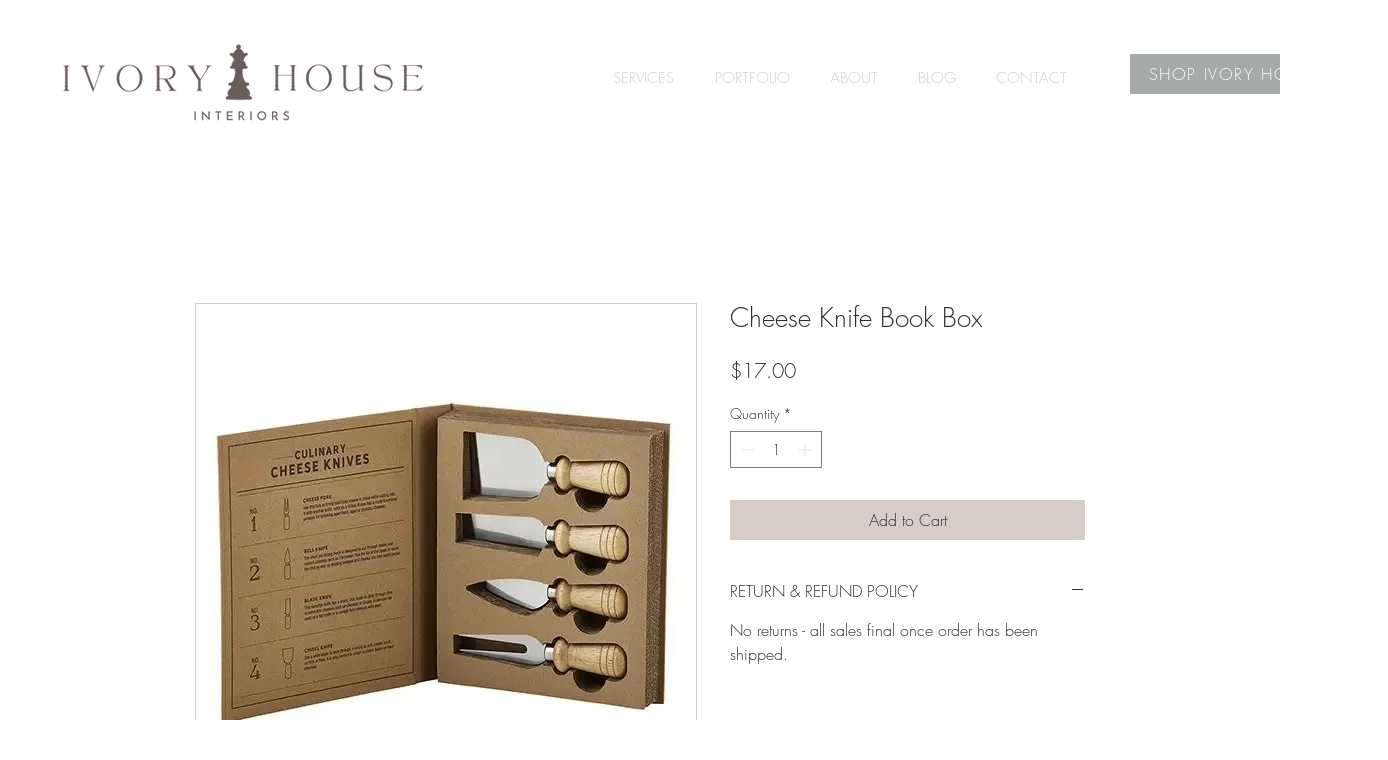

--- FILE ---
content_type: application/javascript
request_url: https://static.parastorage.com/services/ecom-platform-cart-icon/1.2187.0/CartIconViewerWidgetNoCss.bundle.min.js
body_size: 42621
content:
!function(t,e){"object"==typeof exports&&"object"==typeof module?module.exports=e(require("react"),require("lodash")):"function"==typeof define&&define.amd?define(["react","lodash"],e):"object"==typeof exports?exports.CartIconViewerWidgetNoCss=e(require("react"),require("lodash")):t.CartIconViewerWidgetNoCss=e(t.React,t._)}("undefined"!=typeof self?self:this,(t,e)=>(()=>{var r={350:t=>{t.exports={ie11Hack:"Q8TtId",hidden:"aZhaoZ"}},490:(t,e,r)=>{"use strict";r.r(e),r.d(e,{classes:()=>o,cssStates:()=>c,keyframes:()=>i,layers:()=>s,namespace:()=>n,st:()=>d,stVars:()=>a,style:()=>u,vars:()=>l});var n="o__41Ul4T",o={root:"skV_FEz"},i={},s={},a={},l={},c=r.stc.bind(null,n),u=r.sts.bind(null,n),d=u},619:(t,e,r)=>{t.exports=r(6920)},751:e=>{"use strict";e.exports=t},856:(t,e,r)=>{"use strict";var n=r(7183);function o(){}function i(){}i.resetWarningCache=o,t.exports=function(){function t(t,e,r,o,i,s){if(s!==n){var a=new Error("Calling PropTypes validators directly is not supported by the `prop-types` package. Use PropTypes.checkPropTypes() to call them. Read more at http://fb.me/use-check-prop-types");throw a.name="Invariant Violation",a}}function e(){return t}t.isRequired=t;var r={array:t,bigint:t,bool:t,func:t,number:t,object:t,string:t,symbol:t,any:t,arrayOf:e,element:t,elementType:t,instanceOf:e,node:t,objectOf:e,oneOf:e,oneOfType:e,shape:e,exact:e,checkPropTypes:i,resetWarningCache:o};return r.PropTypes=r,r}},998:t=>{function e(r){return t.exports=e="function"==typeof Symbol&&"symbol"==typeof Symbol.iterator?function(t){return typeof t}:function(t){return t&&"function"==typeof Symbol&&t.constructor===Symbol&&t!==Symbol.prototype?"symbol":typeof t},t.exports.__esModule=!0,t.exports.default=t.exports,e(r)}t.exports=e,t.exports.__esModule=!0,t.exports.default=t.exports},1148:(t,e,r)=>{var n=r(4518),o=r(1618),i=Object.hasOwnProperty,s=Object.create(null);for(var a in n)i.call(n,a)&&(s[n[a]]=a);var l=t.exports={to:{},get:{}};function c(t,e,r){return Math.min(Math.max(e,t),r)}function u(t){var e=Math.round(t).toString(16).toUpperCase();return e.length<2?"0"+e:e}l.get=function(t){var e,r;switch(t.substring(0,3).toLowerCase()){case"hsl":e=l.get.hsl(t),r="hsl";break;case"hwb":e=l.get.hwb(t),r="hwb";break;default:e=l.get.rgb(t),r="rgb"}return e?{model:r,value:e}:null},l.get.rgb=function(t){if(!t)return null;var e,r,o,s=[0,0,0,1];if(e=t.match(/^#([a-f0-9]{6})([a-f0-9]{2})?$/i)){for(o=e[2],e=e[1],r=0;r<3;r++){var a=2*r;s[r]=parseInt(e.slice(a,a+2),16)}o&&(s[3]=parseInt(o,16)/255)}else if(e=t.match(/^#([a-f0-9]{3,4})$/i)){for(o=(e=e[1])[3],r=0;r<3;r++)s[r]=parseInt(e[r]+e[r],16);o&&(s[3]=parseInt(o+o,16)/255)}else if(e=t.match(/^rgba?\(\s*([+-]?\d+)(?=[\s,])\s*(?:,\s*)?([+-]?\d+)(?=[\s,])\s*(?:,\s*)?([+-]?\d+)\s*(?:[,|\/]\s*([+-]?[\d\.]+)(%?)\s*)?\)$/)){for(r=0;r<3;r++)s[r]=parseInt(e[r+1],0);e[4]&&(e[5]?s[3]=.01*parseFloat(e[4]):s[3]=parseFloat(e[4]))}else{if(!(e=t.match(/^rgba?\(\s*([+-]?[\d\.]+)\%\s*,?\s*([+-]?[\d\.]+)\%\s*,?\s*([+-]?[\d\.]+)\%\s*(?:[,|\/]\s*([+-]?[\d\.]+)(%?)\s*)?\)$/)))return(e=t.match(/^(\w+)$/))?"transparent"===e[1]?[0,0,0,0]:i.call(n,e[1])?((s=n[e[1]])[3]=1,s):null:null;for(r=0;r<3;r++)s[r]=Math.round(2.55*parseFloat(e[r+1]));e[4]&&(e[5]?s[3]=.01*parseFloat(e[4]):s[3]=parseFloat(e[4]))}for(r=0;r<3;r++)s[r]=c(s[r],0,255);return s[3]=c(s[3],0,1),s},l.get.hsl=function(t){if(!t)return null;var e=t.match(/^hsla?\(\s*([+-]?(?:\d{0,3}\.)?\d+)(?:deg)?\s*,?\s*([+-]?[\d\.]+)%\s*,?\s*([+-]?[\d\.]+)%\s*(?:[,|\/]\s*([+-]?(?=\.\d|\d)(?:0|[1-9]\d*)?(?:\.\d*)?(?:[eE][+-]?\d+)?)\s*)?\)$/);if(e){var r=parseFloat(e[4]);return[(parseFloat(e[1])%360+360)%360,c(parseFloat(e[2]),0,100),c(parseFloat(e[3]),0,100),c(isNaN(r)?1:r,0,1)]}return null},l.get.hwb=function(t){if(!t)return null;var e=t.match(/^hwb\(\s*([+-]?\d{0,3}(?:\.\d+)?)(?:deg)?\s*,\s*([+-]?[\d\.]+)%\s*,\s*([+-]?[\d\.]+)%\s*(?:,\s*([+-]?(?=\.\d|\d)(?:0|[1-9]\d*)?(?:\.\d*)?(?:[eE][+-]?\d+)?)\s*)?\)$/);if(e){var r=parseFloat(e[4]);return[(parseFloat(e[1])%360+360)%360,c(parseFloat(e[2]),0,100),c(parseFloat(e[3]),0,100),c(isNaN(r)?1:r,0,1)]}return null},l.to.hex=function(){var t=o(arguments);return"#"+u(t[0])+u(t[1])+u(t[2])+(t[3]<1?u(Math.round(255*t[3])):"")},l.to.rgb=function(){var t=o(arguments);return t.length<4||1===t[3]?"rgb("+Math.round(t[0])+", "+Math.round(t[1])+", "+Math.round(t[2])+")":"rgba("+Math.round(t[0])+", "+Math.round(t[1])+", "+Math.round(t[2])+", "+t[3]+")"},l.to.rgb.percent=function(){var t=o(arguments),e=Math.round(t[0]/255*100),r=Math.round(t[1]/255*100),n=Math.round(t[2]/255*100);return t.length<4||1===t[3]?"rgb("+e+"%, "+r+"%, "+n+"%)":"rgba("+e+"%, "+r+"%, "+n+"%, "+t[3]+")"},l.to.hsl=function(){var t=o(arguments);return t.length<4||1===t[3]?"hsl("+t[0]+", "+t[1]+"%, "+t[2]+"%)":"hsla("+t[0]+", "+t[1]+"%, "+t[2]+"%, "+t[3]+")"},l.to.hwb=function(){var t=o(arguments),e="";return t.length>=4&&1!==t[3]&&(e=", "+t[3]),"hwb("+t[0]+", "+t[1]+"%, "+t[2]+"%"+e+")"},l.to.keyword=function(t){return s[t.slice(0,3)]}},1414:t=>{function e(){return t.exports=e=Object.assign?Object.assign.bind():function(t){for(var e=1;e<arguments.length;e++){var r=arguments[e];for(var n in r)({}).hasOwnProperty.call(r,n)&&(t[n]=r[n])}return t},t.exports.__esModule=!0,t.exports.default=t.exports,e.apply(null,arguments)}t.exports=e,t.exports.__esModule=!0,t.exports.default=t.exports},1604:t=>{function e(t){return!!t.constructor&&"function"==typeof t.constructor.isBuffer&&t.constructor.isBuffer(t)}
/*!
 * Determine if an object is a Buffer
 *
 * @author   Feross Aboukhadijeh <https://feross.org>
 * @license  MIT
 */
t.exports=function(t){return null!=t&&(e(t)||function(t){return"function"==typeof t.readFloatLE&&"function"==typeof t.slice&&e(t.slice(0,0))}(t)||!!t._isBuffer)}},1618:(t,e,r)=>{"use strict";var n=r(9346),o=Array.prototype.concat,i=Array.prototype.slice,s=t.exports=function(t){for(var e=[],r=0,s=t.length;r<s;r++){var a=t[r];n(a)?e=o.call(e,i.call(a)):e.push(a)}return e};s.wrap=function(t){return function(){return t(s(arguments))}}},3184:t=>{var e,r,n=t.exports={};function o(){throw new Error("setTimeout has not been defined")}function i(){throw new Error("clearTimeout has not been defined")}function s(t){if(e===setTimeout)return setTimeout(t,0);if((e===o||!e)&&setTimeout)return e=setTimeout,setTimeout(t,0);try{return e(t,0)}catch(r){try{return e.call(null,t,0)}catch(r){return e.call(this,t,0)}}}!function(){try{e="function"==typeof setTimeout?setTimeout:o}catch(t){e=o}try{r="function"==typeof clearTimeout?clearTimeout:i}catch(t){r=i}}();var a,l=[],c=!1,u=-1;function d(){c&&a&&(c=!1,a.length?l=a.concat(l):u=-1,l.length&&p())}function p(){if(!c){var t=s(d);c=!0;for(var e=l.length;e;){for(a=l,l=[];++u<e;)a&&a[u].run();u=-1,e=l.length}a=null,c=!1,function(t){if(r===clearTimeout)return clearTimeout(t);if((r===i||!r)&&clearTimeout)return r=clearTimeout,clearTimeout(t);try{return r(t)}catch(e){try{return r.call(null,t)}catch(e){return r.call(this,t)}}}(t)}}function h(t,e){this.fun=t,this.array=e}function f(){}n.nextTick=function(t){var e=new Array(arguments.length-1);if(arguments.length>1)for(var r=1;r<arguments.length;r++)e[r-1]=arguments[r];l.push(new h(t,e)),1!==l.length||c||s(p)},h.prototype.run=function(){this.fun.apply(null,this.array)},n.title="browser",n.browser=!0,n.env={},n.argv=[],n.version="",n.versions={},n.on=f,n.addListener=f,n.once=f,n.off=f,n.removeListener=f,n.removeAllListeners=f,n.emit=f,n.prependListener=f,n.prependOnceListener=f,n.listeners=function(t){return[]},n.binding=function(t){throw new Error("process.binding is not supported")},n.cwd=function(){return"/"},n.chdir=function(t){throw new Error("process.chdir is not supported")},n.umask=function(){return 0}},4228:function(t,e,r){var n;/*! https://mths.be/base64 v1.0.0 by @mathias | MIT license */t=r.nmd(t),function(){var o=e,i=(t&&t.exports,"object"==typeof r.g&&r.g);i.global!==i&&i.window;var s=function(t){this.message=t};(s.prototype=new Error).name="InvalidCharacterError";var a=function(t){throw new s(t)},l="ABCDEFGHIJKLMNOPQRSTUVWXYZabcdefghijklmnopqrstuvwxyz0123456789+/",c=/[\t\n\f\r ]/g,u={encode:function(t){t=String(t),/[^\0-\xFF]/.test(t)&&a("The string to be encoded contains characters outside of the Latin1 range.");for(var e,r,n,o,i=t.length%3,s="",c=-1,u=t.length-i;++c<u;)e=t.charCodeAt(c)<<16,r=t.charCodeAt(++c)<<8,n=t.charCodeAt(++c),s+=l.charAt((o=e+r+n)>>18&63)+l.charAt(o>>12&63)+l.charAt(o>>6&63)+l.charAt(63&o);return 2==i?(e=t.charCodeAt(c)<<8,r=t.charCodeAt(++c),s+=l.charAt((o=e+r)>>10)+l.charAt(o>>4&63)+l.charAt(o<<2&63)+"="):1==i&&(o=t.charCodeAt(c),s+=l.charAt(o>>2)+l.charAt(o<<4&63)+"=="),s},decode:function(t){var e=(t=String(t).replace(c,"")).length;e%4==0&&(e=(t=t.replace(/==?$/,"")).length),(e%4==1||/[^+a-zA-Z0-9/]/.test(t))&&a("Invalid character: the string to be decoded is not correctly encoded.");for(var r,n,o=0,i="",s=-1;++s<e;)n=l.indexOf(t.charAt(s)),r=o%4?64*r+n:n,o++%4&&(i+=String.fromCharCode(255&r>>(-2*o&6)));return i},version:"1.0.0"};void 0===(n=function(){return u}.call(e,r,e,t))||(t.exports=n)}()},4518:t=>{"use strict";t.exports={aliceblue:[240,248,255],antiquewhite:[250,235,215],aqua:[0,255,255],aquamarine:[127,255,212],azure:[240,255,255],beige:[245,245,220],bisque:[255,228,196],black:[0,0,0],blanchedalmond:[255,235,205],blue:[0,0,255],blueviolet:[138,43,226],brown:[165,42,42],burlywood:[222,184,135],cadetblue:[95,158,160],chartreuse:[127,255,0],chocolate:[210,105,30],coral:[255,127,80],cornflowerblue:[100,149,237],cornsilk:[255,248,220],crimson:[220,20,60],cyan:[0,255,255],darkblue:[0,0,139],darkcyan:[0,139,139],darkgoldenrod:[184,134,11],darkgray:[169,169,169],darkgreen:[0,100,0],darkgrey:[169,169,169],darkkhaki:[189,183,107],darkmagenta:[139,0,139],darkolivegreen:[85,107,47],darkorange:[255,140,0],darkorchid:[153,50,204],darkred:[139,0,0],darksalmon:[233,150,122],darkseagreen:[143,188,143],darkslateblue:[72,61,139],darkslategray:[47,79,79],darkslategrey:[47,79,79],darkturquoise:[0,206,209],darkviolet:[148,0,211],deeppink:[255,20,147],deepskyblue:[0,191,255],dimgray:[105,105,105],dimgrey:[105,105,105],dodgerblue:[30,144,255],firebrick:[178,34,34],floralwhite:[255,250,240],forestgreen:[34,139,34],fuchsia:[255,0,255],gainsboro:[220,220,220],ghostwhite:[248,248,255],gold:[255,215,0],goldenrod:[218,165,32],gray:[128,128,128],green:[0,128,0],greenyellow:[173,255,47],grey:[128,128,128],honeydew:[240,255,240],hotpink:[255,105,180],indianred:[205,92,92],indigo:[75,0,130],ivory:[255,255,240],khaki:[240,230,140],lavender:[230,230,250],lavenderblush:[255,240,245],lawngreen:[124,252,0],lemonchiffon:[255,250,205],lightblue:[173,216,230],lightcoral:[240,128,128],lightcyan:[224,255,255],lightgoldenrodyellow:[250,250,210],lightgray:[211,211,211],lightgreen:[144,238,144],lightgrey:[211,211,211],lightpink:[255,182,193],lightsalmon:[255,160,122],lightseagreen:[32,178,170],lightskyblue:[135,206,250],lightslategray:[119,136,153],lightslategrey:[119,136,153],lightsteelblue:[176,196,222],lightyellow:[255,255,224],lime:[0,255,0],limegreen:[50,205,50],linen:[250,240,230],magenta:[255,0,255],maroon:[128,0,0],mediumaquamarine:[102,205,170],mediumblue:[0,0,205],mediumorchid:[186,85,211],mediumpurple:[147,112,219],mediumseagreen:[60,179,113],mediumslateblue:[123,104,238],mediumspringgreen:[0,250,154],mediumturquoise:[72,209,204],mediumvioletred:[199,21,133],midnightblue:[25,25,112],mintcream:[245,255,250],mistyrose:[255,228,225],moccasin:[255,228,181],navajowhite:[255,222,173],navy:[0,0,128],oldlace:[253,245,230],olive:[128,128,0],olivedrab:[107,142,35],orange:[255,165,0],orangered:[255,69,0],orchid:[218,112,214],palegoldenrod:[238,232,170],palegreen:[152,251,152],paleturquoise:[175,238,238],palevioletred:[219,112,147],papayawhip:[255,239,213],peachpuff:[255,218,185],peru:[205,133,63],pink:[255,192,203],plum:[221,160,221],powderblue:[176,224,230],purple:[128,0,128],rebeccapurple:[102,51,153],red:[255,0,0],rosybrown:[188,143,143],royalblue:[65,105,225],saddlebrown:[139,69,19],salmon:[250,128,114],sandybrown:[244,164,96],seagreen:[46,139,87],seashell:[255,245,238],sienna:[160,82,45],silver:[192,192,192],skyblue:[135,206,235],slateblue:[106,90,205],slategray:[112,128,144],slategrey:[112,128,144],snow:[255,250,250],springgreen:[0,255,127],steelblue:[70,130,180],tan:[210,180,140],teal:[0,128,128],thistle:[216,191,216],tomato:[255,99,71],turquoise:[64,224,208],violet:[238,130,238],wheat:[245,222,179],white:[255,255,255],whitesmoke:[245,245,245],yellow:[255,255,0],yellowgreen:[154,205,50]}},5075:(t,e,r)=>{t.exports=r(6252).cloneDeep},5380:(t,e,r)=>{"use strict";r.r(e),r.d(e,{classes:()=>o,cssStates:()=>c,keyframes:()=>i,layers:()=>s,namespace:()=>n,st:()=>d,stVars:()=>a,style:()=>u,vars:()=>l});var n="oIwCZV4",o={root:"sZNvvFp"},i={},s={},a={},l={},c=r.stc.bind(null,n),u=r.sts.bind(null,n),d=u},6076:(t,e,r)=>{var n=r(998).default,o=r(8921);t.exports=function(t){var e=o(t,"string");return"symbol"==n(e)?e:e+""},t.exports.__esModule=!0,t.exports.default=t.exports},6252:t=>{"use strict";t.exports=e},6365:t=>{var e={utf8:{stringToBytes:function(t){return e.bin.stringToBytes(unescape(encodeURIComponent(t)))},bytesToString:function(t){return decodeURIComponent(escape(e.bin.bytesToString(t)))}},bin:{stringToBytes:function(t){for(var e=[],r=0;r<t.length;r++)e.push(255&t.charCodeAt(r));return e},bytesToString:function(t){for(var e=[],r=0;r<t.length;r++)e.push(String.fromCharCode(t[r]));return e.join("")}}};t.exports=e},6404:(t,e,r)=>{"use strict";r.r(e),r.d(e,{classes:()=>o,cssStates:()=>c,keyframes:()=>i,layers:()=>s,namespace:()=>n,st:()=>d,stVars:()=>a,style:()=>u,vars:()=>l});var n="oSrvm81",o={root:"sc_m_f1"},i={},s={},a={},l={},c=r.stc.bind(null,n),u=r.sts.bind(null,n),d=u},6593:t=>{var e,r;e="ABCDEFGHIJKLMNOPQRSTUVWXYZabcdefghijklmnopqrstuvwxyz0123456789+/",r={rotl:function(t,e){return t<<e|t>>>32-e},rotr:function(t,e){return t<<32-e|t>>>e},endian:function(t){if(t.constructor==Number)return 16711935&r.rotl(t,8)|4278255360&r.rotl(t,24);for(var e=0;e<t.length;e++)t[e]=r.endian(t[e]);return t},randomBytes:function(t){for(var e=[];t>0;t--)e.push(Math.floor(256*Math.random()));return e},bytesToWords:function(t){for(var e=[],r=0,n=0;r<t.length;r++,n+=8)e[n>>>5]|=t[r]<<24-n%32;return e},wordsToBytes:function(t){for(var e=[],r=0;r<32*t.length;r+=8)e.push(t[r>>>5]>>>24-r%32&255);return e},bytesToHex:function(t){for(var e=[],r=0;r<t.length;r++)e.push((t[r]>>>4).toString(16)),e.push((15&t[r]).toString(16));return e.join("")},hexToBytes:function(t){for(var e=[],r=0;r<t.length;r+=2)e.push(parseInt(t.substr(r,2),16));return e},bytesToBase64:function(t){for(var r=[],n=0;n<t.length;n+=3)for(var o=t[n]<<16|t[n+1]<<8|t[n+2],i=0;i<4;i++)8*n+6*i<=8*t.length?r.push(e.charAt(o>>>6*(3-i)&63)):r.push("=");return r.join("")},base64ToBytes:function(t){t=t.replace(/[^A-Z0-9+\/]/gi,"");for(var r=[],n=0,o=0;n<t.length;o=++n%4)0!=o&&r.push((e.indexOf(t.charAt(n-1))&Math.pow(2,-2*o+8)-1)<<2*o|e.indexOf(t.charAt(n))>>>6-2*o);return r}},t.exports=r},6920:(t,e)=>{"use strict";e.hot=void 0;e.hot=function(t,e){return e}},7183:t=>{"use strict";t.exports="SECRET_DO_NOT_PASS_THIS_OR_YOU_WILL_BE_FIRED"},7598:(t,e,r)=>{t.exports=r(856)()},7746:(t,e,r)=>{"use strict";r.r(e),r.d(e,{default:()=>mo});var n={};r.r(n),r.d(n,{CartWidgetParamNames:()=>lo,default:()=>po});var o=r(751),i=r.n(o);const s=new Map,a=t=>{const e=(r=t,Object.keys(r).filter(t=>void 0!==r[t]).sort().map(t=>`${t}=${r[t]}`).join("&"));var r;if(s.has(e))return s.get(e);const n=(({language:t,country:e,...r})=>{if(void 0===Intl?.NumberFormat)throw new Error("Intl.NumberFormat is not available.");const n=(t=>t.split("-")[0])(t),o=e?`${n}-${e}`:t;return Intl.NumberFormat(o,{style:"currency",...r})})(t);return s.set(e,n),n};a.cache=s;const l={AC:"%N%n%O%n%A%n%C%n%Z",AD:"%N%n%O%n%A%n%Z %C",AE:"%N%n%O%n%A%n%S",AF:"%N%n%O%n%A%n%C%n%Z",AI:"%N%n%O%n%A%n%C%n%Z",AL:"%N%n%O%n%A%n%Z%n%C",AM:"%N%n%O%n%A%n%Z%n%C%n%S",AR:"%N%n%O%n%A%n%Z %C%n%S",AS:"%N%n%O%n%A%n%C %S %Z",AT:"%O%n%N%n%A%n%Z %C",AU:"%O%n%N%n%A%n%C %S %Z",AX:"%O%n%N%n%A%n%Z %C%n\xc5LAND",AZ:"%N%n%O%n%A%nAZ %Z %C",BA:"%N%n%O%n%A%n%Z %C",BB:"%N%n%O%n%A%n%C, %S %Z",BD:"%N%n%O%n%A%n%C - %Z",BE:"%O%n%N%n%A%n%Z %C",BF:"%N%n%O%n%A%n%C %X",BG:"%N%n%O%n%A%n%Z %C",BH:"%N%n%O%n%A%n%C %Z",BL:"%O%n%N%n%A%n%Z %C %X",BM:"%N%n%O%n%A%n%C %Z",BN:"%N%n%O%n%A%n%C %Z",BR:"%O%n%N%n%A%n%D%n%C-%S%n%Z",BS:"%N%n%O%n%A%n%C, %S",BT:"%N%n%O%n%A%n%C %Z",BY:"%O%n%N%n%A%n%Z, %C%n%S",CA:"%N%n%O%n%A%n%C %S %Z",CC:"%O%n%N%n%A%n%C %S %Z",CH:"%O%n%N%n%A%n%Z %C",CI:"%N%n%O%n%X %A %C %X",CL:"%N%n%O%n%A%n%Z %C%n%S",CN:"%Z%n%S%C%D%n%A%n%O%n%N",CO:"%N%n%O%n%A%n%D%n%C, %S, %Z",CR:"%N%n%O%n%A%n%S, %C%n%Z",CU:"%N%n%O%n%A%n%C %S%n%Z",CV:"%N%n%O%n%A%n%Z %C%n%S",CX:"%O%n%N%n%A%n%C %S %Z",CY:"%N%n%O%n%A%n%Z %C",CZ:"%N%n%O%n%A%n%Z %C",DE:"%N%n%O%n%A%n%Z %C",DK:"%N%n%O%n%A%n%Z %C",DO:"%N%n%O%n%A%n%Z %C",DZ:"%N%n%O%n%A%n%Z %C",EC:"%N%n%O%n%A%n%Z%n%C",EE:"%N%n%O%n%A%n%Z %C %S",EG:"%N%n%O%n%A%n%C%n%S%n%Z",EH:"%N%n%O%n%A%n%Z %C",ES:"%N%n%O%n%A%n%Z %C %S",ET:"%N%n%O%n%A%n%Z %C",FI:"%O%n%N%n%A%n%Z %C",FK:"%N%n%O%n%A%n%C%n%Z",FM:"%N%n%O%n%A%n%C %S %Z",FO:"%N%n%O%n%A%nFO%Z %C",FR:"%O%n%N%n%A%n%Z %C",GB:"%N%n%O%n%A%n%C%n%Z",GE:"%N%n%O%n%A%n%Z %C",GF:"%O%n%N%n%A%n%Z %C %X",GG:"%N%n%O%n%A%n%C%nGUERNSEY%n%Z",GI:"%N%n%O%n%A%nGIBRALTAR%n%Z",GL:"%N%n%O%n%A%n%Z %C",GN:"%N%n%O%n%Z %A %C",GP:"%O%n%N%n%A%n%Z %C %X",GR:"%N%n%O%n%A%n%Z %C",GS:"%N%n%O%n%A%n%n%C%n%Z",GT:"%N%n%O%n%A%n%Z- %C",GU:"%N%n%O%n%A%n%C %Z",GW:"%N%n%O%n%A%n%Z %C",HK:"%S%n%C%n%A%n%O%n%N",HM:"%O%n%N%n%A%n%C %S %Z",HN:"%N%n%O%n%A%n%C, %S%n%Z",HR:"%N%n%O%n%A%n%Z %C",HT:"%N%n%O%n%A%nHT%Z %C",HU:"%N%n%O%n%C%n%A%n%Z",ID:"%N%n%O%n%A%n%C%n%S %Z",IE:"%N%n%O%n%A%n%D%n%C%n%S%n%Z",IL:"%N%n%O%n%A%n%C %Z",IM:"%N%n%O%n%A%n%C%n%Z",IN:"%N%n%O%n%A%n%C %Z%n%S",IO:"%N%n%O%n%A%n%C%n%Z",IQ:"%O%n%N%n%A%n%C, %S%n%Z",IR:"%O%n%N%n%S%n%C, %D%n%A%n%Z",IS:"%N%n%O%n%A%n%Z %C",IT:"%N%n%O%n%A%n%Z %C %S",JE:"%N%n%O%n%A%n%C%nJERSEY%n%Z",JM:"%N%n%O%n%A%n%C%n%S %X",JO:"%N%n%O%n%A%n%C %Z",JP:"\u3012%Z%n%S%n%C%n%A%n%O%n%N%",KE:"%N%n%O%n%A%n%C%n%Z",KG:"%N%n%O%n%A%n%Z %C",KH:"%N%n%O%n%A%n%C %Z",KI:"%N%n%O%n%A%n%S%n%C",KN:"%N%n%O%n%A%n%C, %S",KP:"%Z%n%S%n%C%n%A%n%O%n%N",KR:"%S %C%D%n%A%n%O%n%N%n%Z",KW:"%N%n%O%n%A%n%Z %C",KY:"%N%n%O%n%A%n%S %Z",KZ:"%Z%n%S%n%C%n%A%n%O%n%N",LA:"%N%n%O%n%A%n%Z %C",LB:"%N%n%O%n%A%n%C %Z",LI:"%O%n%N%n%A%n%Z %C",LK:"%N%n%O%n%A%n%C%n%Z",LR:"%N%n%O%n%A%n%Z %C",LS:"%N%n%O%n%A%n%C %Z",LT:"%O%n%N%n%A%n%Z %C",LU:"%O%n%N%n%A%n%Z %C",LV:"%N%n%O%n%A%n%S%n%C, %Z",MA:"%N%n%O%n%A%n%Z %C",MC:"%N%n%O%n%A%n%Z %C %X",MD:"%N%n%O%n%A%n%Z %C",ME:"%N%n%O%n%A%n%Z %C",MF:"%O%n%N%n%A%n%Z %C %X",MG:"%N%n%O%n%A%n%Z %C",MH:"%N%n%O%n%A%n%C %S %Z",MK:"%N%n%O%n%A%n%Z %C",MM:"%N%n%O%n%A%n%C, %Z",MN:"%N%n%O%n%A%n%C%n%S %Z",MO:"%A%n%O%n%N",MP:"%N%n%O%n%A%n%C %S %Z",MQ:"%O%n%N%n%A%n%Z %C %X",MT:"%N%n%O%n%A%n%C %Z",MU:"%N%n%O%n%A%n%Z%n%C",MV:"%N%n%O%n%A%n%C %Z",MW:"%N%n%O%n%A%n%C %X",MX:"%N%n%O%n%A%n%D%n%Z %C, %S",MY:"%N%n%O%n%A%n%D%n%Z %C%n%S",MZ:"%N%n%O%n%A%n%Z %C%S",NA:"%N%n%O%n%A%n%C%n%Z",NC:"%O%n%N%n%A%n%Z %C %X",NE:"%N%n%O%n%A%n%Z %C",NF:"%O%n%N%n%A%n%C %S %Z",NG:"%N%n%O%n%A%n%D%n%C %Z%n%S",NI:"%N%n%O%n%A%n%Z%n%C, %S",NL:"%O%n%N%n%A%n%Z %C",NO:"%N%n%O%n%A%n%Z %C",NP:"%N%n%O%n%A%n%C %Z",NR:"%N%n%O%n%A%n%S",NZ:"%N%n%O%n%A%n%D%n%C %Z",OM:"%N%n%O%n%A%n%Z%n%C",PA:"%N%n%O%n%A%n%C%n%S",PE:"%N%n%O%n%A%n%C %Z%n%S",PF:"%N%n%O%n%A%n%Z %C %S",PG:"%N%n%O%n%A%n%C %Z %S",PH:"%N%n%O%n%A%n%D, %C%n%Z %S",PK:"%N%n%O%n%A%n%D%n%C-%Z",PL:"%N%n%O%n%A%n%Z %C",PM:"%O%n%N%n%A%n%Z %C %X",PN:"%N%n%O%n%A%n%C%n%Z",PR:"%N%n%O%n%A%n%C PR %Z",PT:"%N%n%O%n%A%n%Z %C",PW:"%N%n%O%n%A%n%C %S %Z",PY:"%N%n%O%n%A%n%Z %C",RE:"%O%n%N%n%A%n%Z %C %X",RO:"%N%n%O%n%A%n%Z %S %C",RS:"%N%n%O%n%A%n%Z %C",RU:"%N%n%O%n%A%n%C%n%S%n%Z",SA:"%N%n%O%n%A%n%C %Z",SC:"%N%n%O%n%A%n%C%n%S",SD:"%N%n%O%n%A%n%C%n%Z",SE:"%O%n%N%n%A%n%Z %C",SG:"%N%n%O%n%A%nSINGAPORE %Z",SH:"%N%n%O%n%A%n%C%n%Z",SI:"%N%n%O%n%A%n%Z %C",SJ:"%N%n%O%n%A%n%Z %C",SK:"%N%n%O%n%A%n%Z %C",SM:"%N%n%O%n%A%n%Z %C",SN:"%N%n%O%n%A%n%Z %C",SO:"%N%n%O%n%A%n%C, %S %Z",SR:"%N%n%O%n%A%n%C%n%S",SV:"%N%n%O%n%A%n%Z-%C%n%S",SZ:"%N%n%O%n%A%n%C%n%Z",TA:"%N%n%O%n%A%n%C%n%Z",TC:"%N%n%O%n%A%n%C%n%Z",TH:"%N%n%O%n%A%n%D %C%n%S %Z",TJ:"%N%n%O%n%A%n%Z %C",TM:"%N%n%O%n%A%n%Z %C",TN:"%N%n%O%n%A%n%Z %C",TR:"%N%n%O%n%A%n%Z %C/%S",TV:"%N%n%O%n%A%n%C%n%S",TW:"%Z%n%S%C%n%A%n%O%n%N",TZ:"%N%n%O%n%A%n%Z %C",UA:"%N%n%O%n%A%n%C%n%S%n%Z",UM:"%N%n%O%n%A%n%C %S %Z",US:"%N%n%O%n%A%n%C, %S %Z",UY:"%N%n%O%n%A%n%Z %C %S",UZ:"%N%n%O%n%A%n%Z %C%n%S",VA:"%N%n%O%n%A%n%Z %C",VC:"%N%n%O%n%A%n%C %Z",VE:"%N%n%O%n%A%n%C %Z, %S",VG:"%N%n%O%n%A%n%C%n%Z",VI:"%N%n%O%n%A%n%C %S %Z",VN:"%N%n%O%n%A%n%C%n%S %Z",WF:"%O%n%N%n%A%n%Z %C %X",XK:"%N%n%O%n%A%n%Z %C",YT:"%O%n%N%n%A%n%Z %C %X",ZA:"%N%n%O%n%A%n%D%n%C%n%Z",ZM:"%N%n%O%n%A%n%Z %C"},c={"%N":"name","%O":"organization","%A":"addressLines","%D":"dependentLocality","%C":"locality","%S":"administrativeArea","%Z":"postalCode","%X":"sortingCode","%R":"postalCountry"},u=["AU","AT","BG","HR","CZ","DK","EE","FI","FR","DE","GR","HU","IS","IT","LV","LT","LU","NL","NZ","NO","PL","PT","RO","SK","SI","ES","SE","CH","TR","IE","JP","BR"],d=["CA"],p=["US"],h=({number:t,apt:e=""},r)=>t&&e?d.includes(r)?`${e}-${t}`:`${t}-${e}`:t||e,f=(t,e)=>{const r=[],n=t.addressLine2??t.addressLine_2??void 0;if(t.streetAddress){const e=(({name:t,number:e,apt:r},n)=>{if(!t&&!e)return"";if(!t||!e)return t||e;if(r&&p.includes(n))return`${e} ${t} ${r}`.trim();const o=h({number:e,apt:r},n);return u.includes(n)?`${t} ${o}`.trim():`${o} ${t}`.trim()})(t.streetAddress,t.country);r.push(e)}else t.addressLine&&r.push(t.addressLine);return n&&r.push(n),{name:e?.fullName,organization:e?.company,postalCountry:t.country,administrativeArea:t.subdivision,locality:t.city,country:t.countryFullname,postalCode:t.postalCode,addressLines:r}},g=t=>"%"===t[0]&&"%n"!==t,y=t=>c[t],m=(t,e)=>"addressLines"===e?void 0!==t.addressLines&&t.addressLines.length>0:void 0!==t[e]&&""!==t[e],b=({address:t,addressContactDetails:e},{appendCountry:r=!0}={})=>{const n=f(t,e),o=(t=>{const e=[];let r=0;for(;r<t.length;){if("%"===t[r])e.push(t.slice(r,r+2)),r+=1;else{let n=r;for(;"%"!==t[n]&&n<t.length;)n+=1;e.push(t.slice(r,n)),r=n-1}r+=1}return e})((t=>{const e=t?.toUpperCase();return e&&e in l?l[e]:"%N%n%O%n%A%n%C"})(t.country)),i=((t,e)=>{const r=[];let n=0;for(;n<e.length;){const o=e[n];if("%n"===o)r.push(o);else if(g(o)){const e=y(o);m(t,e)&&r.push(o)}else{const i=0===n||!g(e[n-1])||r.length>0&&g(r[r.length-1]),s=n===o.length-1||"%n"===o[n+1]||m(t,y(e[n+1]));i&&s&&r.push(o)}n+=1}for(;r.length>0&&"%n"===r[0];)r.shift();return r})(n,o);return((t,e,r)=>{const n=[];let o="";for(const r of e)if("%n"===r)o.length>0&&(n.push(o),o="");else if(g(r)){const e=y(r);if("postalCountry"===e)continue;if("addressLines"===e){t.addressLines&&t.addressLines.length>0&&(o+=t.addressLines[0],n.push(o),o="",2===t.addressLines.length&&n.push(t.addressLines[1]));continue}o+=t[e]}else o+=r;return o.length>0&&n.push(o),r.appendCountry&&t.country&&n.push(t.country),n})(n,i,{appendCountry:r})};var v=function(t,e){return v=Object.setPrototypeOf||{__proto__:[]}instanceof Array&&function(t,e){t.__proto__=e}||function(t,e){for(var r in e)Object.prototype.hasOwnProperty.call(e,r)&&(t[r]=e[r])},v(t,e)};function w(t,e){if("function"!=typeof e&&null!==e)throw new TypeError("Class extends value "+String(e)+" is not a constructor or null");function r(){this.constructor=t}v(t,e),t.prototype=null===e?Object.create(e):(r.prototype=e.prototype,new r)}var x=function(){return x=Object.assign||function(t){for(var e,r=1,n=arguments.length;r<n;r++)for(var o in e=arguments[r])Object.prototype.hasOwnProperty.call(e,o)&&(t[o]=e[o]);return t},x.apply(this,arguments)};function C(t,e){var r={};for(var n in t)Object.prototype.hasOwnProperty.call(t,n)&&e.indexOf(n)<0&&(r[n]=t[n]);if(null!=t&&"function"==typeof Object.getOwnPropertySymbols){var o=0;for(n=Object.getOwnPropertySymbols(t);o<n.length;o++)e.indexOf(n[o])<0&&Object.prototype.propertyIsEnumerable.call(t,n[o])&&(r[n[o]]=t[n[o]])}return r}function S(t,e,r,n){return new(r||(r=Promise))(function(o,i){function s(t){try{l(n.next(t))}catch(t){i(t)}}function a(t){try{l(n.throw(t))}catch(t){i(t)}}function l(t){var e;t.done?o(t.value):(e=t.value,e instanceof r?e:new r(function(t){t(e)})).then(s,a)}l((n=n.apply(t,e||[])).next())})}function O(t,e){var r,n,o,i={label:0,sent:function(){if(1&o[0])throw o[1];return o[1]},trys:[],ops:[]},s=Object.create(("function"==typeof Iterator?Iterator:Object).prototype);return s.next=a(0),s.throw=a(1),s.return=a(2),"function"==typeof Symbol&&(s[Symbol.iterator]=function(){return this}),s;function a(a){return function(l){return function(a){if(r)throw new TypeError("Generator is already executing.");for(;s&&(s=0,a[0]&&(i=0)),i;)try{if(r=1,n&&(o=2&a[0]?n.return:a[0]?n.throw||((o=n.return)&&o.call(n),0):n.next)&&!(o=o.call(n,a[1])).done)return o;switch(n=0,o&&(a=[2&a[0],o.value]),a[0]){case 0:case 1:o=a;break;case 4:return i.label++,{value:a[1],done:!1};case 5:i.label++,n=a[1],a=[0];continue;case 7:a=i.ops.pop(),i.trys.pop();continue;default:if(!(o=i.trys,(o=o.length>0&&o[o.length-1])||6!==a[0]&&2!==a[0])){i=0;continue}if(3===a[0]&&(!o||a[1]>o[0]&&a[1]<o[3])){i.label=a[1];break}if(6===a[0]&&i.label<o[1]){i.label=o[1],o=a;break}if(o&&i.label<o[2]){i.label=o[2],i.ops.push(a);break}o[2]&&i.ops.pop(),i.trys.pop();continue}a=e.call(t,i)}catch(t){a=[6,t],n=0}finally{r=o=0}if(5&a[0])throw a[1];return{value:a[0]?a[1]:void 0,done:!0}}([a,l])}}}Object.create;function E(t){var e="function"==typeof Symbol&&Symbol.iterator,r=e&&t[e],n=0;if(r)return r.call(t);if(t&&"number"==typeof t.length)return{next:function(){return t&&n>=t.length&&(t=void 0),{value:t&&t[n++],done:!t}}};throw new TypeError(e?"Object is not iterable.":"Symbol.iterator is not defined.")}function A(t,e,r){if(r||2===arguments.length)for(var n,o=0,i=e.length;o<i;o++)!n&&o in e||(n||(n=Array.prototype.slice.call(e,0,o)),n[o]=e[o]);return t.concat(n||Array.prototype.slice.call(e))}Object.create;"function"==typeof SuppressedError&&SuppressedError;var P=r(8500),k=r.n(P),N=r(5075),R=r.n(N),I=function(t){return t&&t.split("-")[0]},M=function(t,e,r,n){return new(r||(r=Promise))(function(o,i){function s(t){try{l(n.next(t))}catch(t){i(t)}}function a(t){try{l(n.throw(t))}catch(t){i(t)}}function l(t){var e;t.done?o(t.value):(e=t.value,e instanceof r?e:new r(function(t){t(e)})).then(s,a)}l((n=n.apply(t,e||[])).next())})},L=function(t,e){var r,n,o,i,s={label:0,sent:function(){if(1&o[0])throw o[1];return o[1]},trys:[],ops:[]};return i={next:a(0),throw:a(1),return:a(2)},"function"==typeof Symbol&&(i[Symbol.iterator]=function(){return this}),i;function a(i){return function(a){return function(i){if(r)throw new TypeError("Generator is already executing.");for(;s;)try{if(r=1,n&&(o=2&i[0]?n.return:i[0]?n.throw||((o=n.return)&&o.call(n),0):n.next)&&!(o=o.call(n,i[1])).done)return o;switch(n=0,o&&(i=[2&i[0],o.value]),i[0]){case 0:case 1:o=i;break;case 4:return s.label++,{value:i[1],done:!1};case 5:s.label++,n=i[1],i=[0];continue;case 7:i=s.ops.pop(),s.trys.pop();continue;default:if(!(o=s.trys,(o=o.length>0&&o[o.length-1])||6!==i[0]&&2!==i[0])){s=0;continue}if(3===i[0]&&(!o||i[1]>o[0]&&i[1]<o[3])){s.label=i[1];break}if(6===i[0]&&s.label<o[1]){s.label=o[1],o=i;break}if(o&&s.label<o[2]){s.label=o[2],s.ops.push(i);break}o[2]&&s.ops.pop(),s.trys.pop();continue}i=e.call(t,s)}catch(t){i=[6,t],n=0}finally{r=o=0}if(5&i[0])throw i[1];return{value:i[0]?i[1]:void 0,done:!0}}([i,a])}}},T=function(){throw new Error("Translations has not been initialized yet")},_=function(){throw new Error("You are using t function, but have disabled translations.")},D=function(t){var e=t.language,n=t.defaultTranslations,o=t.prefix,i=void 0===o?"messages":o,s=t.defaultLanguage,a=t.availableLanguages,l=t.localeDistPath,c=t.initI18n,u=t.basePath,d=this;this.t=T,this.all={},this.init=function(t){var e=void 0===t?{}:t,n=e.prepopulated,o=e.wait,i=void 0!==o&&o,s=e.useSuspense,a=void 0!==s&&s;return M(d,void 0,void 0,function(){var t,e,o,s=this;return L(this,function(l){switch(l.label){case 0:if(t=this.config,e=new Set(t.availableLanguages||[]),!this._initI18n)throw new Error("Can't initialize i18n without initI18n method.");return this.i18n=this._initI18n({locale:t.language,useSuspense:a,wait:i,messages:n,disableAutoInit:!0,asyncMessagesLoader:function(n){var o;return"en"===n?Promise.resolve(t.defaultTranslations):e.has(n)?fetch("".concat(null!==(o=s.basePath)&&void 0!==o?o:r.p).concat(s.localeDistPath,"/").concat(t.prefix,"_").concat(n,".json")).then(function(e){return e.ok?e.json():Promise.reject(new Error("Can't load locale: ".concat(t.language)))}):Promise.reject(new Error("Locale assets for ".concat(n," are not provided")))}}),[4,this.i18n.init()];case 1:if(l.sent(),!(o=this.i18n.getResourceBundle(t.language,"translation"))&&e.has(t.language))throw new Error("Unexpected missing translations for language ".concat(t.language));return this.all=o||t.defaultTranslations||{},this.t=function(t,e){return s.i18n.t(t,e)},[2,this]}})})},this.config={availableLanguages:a,language:I(e),defaultTranslations:n,prefix:i,defaultLanguage:s},this.localeDistPath=l,this._initI18n=c,this.i18n=null,this.basePath=u},Z=function(t){var e=t.providers,r=t.children,n=t.additionalProps;return e.reduce(function(t,e){return e(t,n||{})},r)},B=(0,o.createContext)({error:null,errorId:null,errorEnvironment:null}).Provider,j=function(){var t=function(){try{var t=new URLSearchParams(window.location.search).get("commonConfig");return t&&JSON.parse(t)}catch(t){return}}();return null==t?void 0:t.host},V=function(t){var e,r,n,o,i,s,a,l,c,u,d,p,h,f,g;this.entry="Widget";var y,m=t.host,b=t.controllerOptions,v=t.predefined,w=t.query;this.isSSR=null!==(e=null==v?void 0:v.isSSR)&&void 0!==e?e:null==b?void 0:b.isSSR,this.isRTL=null!==(r=null==v?void 0:v.isRTL)&&void 0!==r?r:null==b?void 0:b.isRTL,this.language=null!==(n=null==v?void 0:v.language)&&void 0!==n?n:null==b?void 0:b.language,this.multilingual=null!==(o=null==v?void 0:v.multilingual)&&void 0!==o?o:null==b?void 0:b.multilingual,this.appDefinitionId=null!==(i=null==v?void 0:v.appDefinitionId)&&void 0!==i?i:null==b?void 0:b.appDefinitionId,this.widgetId=null!==(s=null==v?void 0:v.widgetId)&&void 0!==s?s:null==b?void 0:b.widgetId,this.isMobile=null!==(a=null==v?void 0:v.isMobile)&&void 0!==a?a:"Mobile"===(null==m?void 0:m.formFactor),this.isEditor=null!==(l=null==v?void 0:v.isEditor)&&void 0!==l?l:"Editor"===(null==m?void 0:m.viewMode),this.isPreview=null!==(c=null==v?void 0:v.isPreview)&&void 0!==c?c:"Preview"===(null==m?void 0:m.viewMode),this.isViewer=null!==(u=null==v?void 0:v.isViewer)&&void 0!==u?u:"Site"===(null==m?void 0:m.viewMode),this.isEditorX=null!==(d=null==v?void 0:v.isEditorX)&&void 0!==d?d:function(t){var e;return null!==(e=null==t?void 0:t.booleans.responsive)&&void 0!==e&&e}(null==m?void 0:m.style.styleParams),this.isADI=null!==(p=null==v?void 0:v.isADI)&&void 0!==p?p:(void 0===(y=w)&&(y={}),"onboarding"===y.dsOrigin),this.isClassicEditor=null!==(h=null==v?void 0:v.isClassicEditor)&&void 0!==h?h:function(t){return void 0===t&&(t={}),"Editor1.4"===t.dsOrigin}(w),this.isCssPerBreakpoint=null!==(f=null==v?void 0:v.isCssPerBreakpoint)&&void 0!==f?f:!!(null==m?void 0:m.usesCssPerBreakpoint),this.dimensions=null!==(g=null==v?void 0:v.dimensions)&&void 0!==g?g:{height:null==m?void 0:m.dimensions.height,width:null==m?void 0:m.dimensions.width}},H=(0,o.createContext)(null),W=H.Provider,F=H.Consumer,U=(0,o.createContext)(null),G=(U.Consumer,U.Provider);const z=(0,o.createContext)(null),K=(z.Consumer,({errorMonitor:t,children:e})=>{const r=(0,o.useMemo)(()=>({errorMonitor:t}),[t]);return i().createElement(z.Provider,{value:r.errorMonitor,children:e})});var q,X,$=i().createContext({ready:!1,set:null,get:null,getDefaultValue:null,reset:null,resetAll:null,publishEvent:null}),J=$.Consumer,Y=function(t){function e(){var e=this.constructor,r=t.call(this,'\nSettingsProvider is not ready.\nUsually this case should be unreachable.  \nIn case you face it use "context.ready: boolean" flag not determine if it possible to set/get params. \n')||this;return Object.setPrototypeOf(r,e.prototype),r}return w(e,t),e}(Error);!function(t){t.Set="set",t.Reset="reset",t.ResetAll="resetAll",t.PublishEvent="publishEvent"}(q||(q={})),function(t){t.Setting="Settings",t.Styles="Styles"}(X||(X={}));var Q,tt=function(t){function e(e,r){var n=this.constructor,o=t.call(this,"\nCan't modify ".concat(r," values from current environment.\nPlease make sure you are not using `").concat(r,".").concat(e,"(...)` from the widget part.\n"))||this;return Object.setPrototypeOf(o,n.prototype),o}return w(e,t),e}(Error);!function(t){t.Number="Number",t.Boolean="Boolean",t.String="String",t.Text="Text",t.Object="Object"}(Q||(Q={}));var et=function(){var t,e=this;this.handlers=((t={})[Q.Object]={serialize:function(t){return"string"==typeof t?(console.error("\u26a0\ufe0f Seems like you are calling `settings.set(param, JSON.stringify(value))`. Please, pass a plain object/array and tpa-settings will serializate it."),t):JSON.stringify(t)},deserialize:function(t){return"string"!=typeof t?t:JSON.parse(t)}},t),this.serialize=function(t,r){return t.type===Q.Object?e.handlers[Q.Object].serialize(r):r},this.deserialize=function(t,r){return t.type===Q.Object?e.handlers[Q.Object].deserialize(r):r}},rt=function(t){function e(){var e=this.constructor,r=t.call(this,"\nNo `Wix`, `editorSDK` or `publicData` was passed to TPASettingsProvider.\nIn order to work with tpa-settings, you have to pass either Wix SDK or Editor SDK for Settings panel mode or publicData for Widget mode.\n")||this;return Object.setPrototypeOf(r,e.prototype),r}return w(e,t),e}(Error),nt=function(t,e){return t.localeCompare(e)},ot=function(t,e){var r=e.isMobile,n=e.language,o=void 0===n?"en":n;return"function"==typeof t.dangerousKeyTransformationOverride?t.dangerousKeyTransformationOverride(t.key,{isMobile:r,language:o}):function(t,e,r){if("string"!=typeof t)throw new Error("`generateKey` expects key to be passed and be a string");if(!e)throw new Error("`generateKey` expects options to be passed");return Object.keys(r).sort(nt).reduce(function(t,n){var o=r[n]===e[n],i=!e[n]&&!r[n];return o||i?t:t+"\u25b6\ufe0e"+("boolean"!=typeof e[n]||r[n]?n+":"+e[n]:n)},t)}(t.key,{m:r,l:o},{m:!1,l:"en"})},it=function(t){return t.type===Q.Text},st=function(t){return void 0===t.inheritDesktop||t.inheritDesktop},at=new et;function lt(t,e,r){void 0===r&&(r={});var n,o=it(e),i=function(t,e){return{languageAndMobile:ot(t,{isMobile:e.isMobile,language:e.language}),language:ot(t,{isMobile:!1,language:e.language}),mobile:ot(t,{isMobile:e.isMobile}),original:t.key}}(e,{isMobile:r.isMobile,language:o?r.language:void 0}),s=st(e);return o?void 0!==t[i.languageAndMobile]?n=t[i.languageAndMobile]:s&&void 0!==t[i.language]&&(n=t[i.language]):void 0!==t[i.mobile]?n=t[i.mobile]:s&&void 0!==t[i.original]&&(n=t[i.original]),at.deserialize(e,n)}var ct=!1;function ut(t,e,r,n){void 0===r&&(r={});var o=C(r,[]);void 0===n&&(n="COMPONENT");var i=t;t.COMPONENT||(ct||(console.warn("`getSettingsValue` or `getSettingsValues` should accept whole public data object. Probably, data was passed only for one scope."),ct=!0),i={COMPONENT:t,APP:{}});var s="COMPONENT"===n&&e.inheritFromAppScope,a=lt(i[n],e,o);return void 0===a&&s&&(a=lt(i.APP,e,o)),e.getDefaultValue&&void 0===a?dt(i,n,e,o):a}function dt(t,e,r,n){var o,i;void 0===n&&(n={});var s=null!==(o=n.t)&&void 0!==o?o:function(t){var e=t.environmentLabel;return function(t){throw new Error("It is not possible to translate ".concat(t,". Translate function was not passed to the ").concat(e))}}({environmentLabel:null!==(i=n.environmentLabel)&&void 0!==i?i:"`getSettingsValue` function"});return r.getDefaultValue({isMobile:n.isMobile,isRTL:n.isRTL,isEditorX:n.isEditorX,t:s,presetId:n.presetId,experiments:n.experiments,getSettingParamValue:function(r,o){return void 0===o&&(o={}),ut(t,r,x(x(x({},n),o),{t:s}),e)}})}var pt,ht=function(t){var e,r;return{APP:null!==(e=null==t?void 0:t.APP)&&void 0!==e?e:{},COMPONENT:null!==(r=null==t?void 0:t.COMPONENT)&&void 0!==r?r:{}}},ft=function(t){function e(e){var r=t.call(this,e)||this;r.handleRevisionChanged=function(){return S(r,void 0,void 0,function(){var t,e;return O(this,function(r){switch(r.label){case 0:return t=this.props.SDKAdapter,this.isWidgetMode()?[3,2]:[4,t.getAllData()];case 1:e=r.sent(),this.setState({publicData:ht(e)}),r.label=2;case 2:return[2]}})})},r.getLanguageForParam=function(t){return it(t)?r.props.language:void 0},r.handleGetParam=function(t){var e=r.props.scope;if(!r.state.ready)throw new Y;return ut(r.state.publicData,t,{t:r.props.t,experiments:r.props.experiments,isMobile:r.props.isMobile,isEditorX:r.props.isEditorX,isRTL:r.props.isRTL,language:r.props.language,presetId:r.state.publicData[e].presetId,environmentLabel:"<SettingsProvider />"},e)},r.handleGetDefaultValue=function(t){var e=r.props.scope;return dt(r.state.publicData,e,t,{t:r.props.t,experiments:r.props.experiments,isMobile:r.props.isMobile,isEditorX:r.props.isEditorX,isRTL:r.props.isRTL,presetId:r.state.publicData[e].presetId,environmentLabel:"<SettingsProvider />"})},r.handleSetParam=function(t,e){var n,o,i=r.props.scope;if(!r.state.ready)throw new Y;if(r.isWidgetMode())throw new tt(q.Set,X.Setting);var s=r.serializer.serialize(t,e),a=ot(t,{isMobile:r.props.isMobile,language:r.getLanguageForParam(t)});r.state.publicData[i][a]!==s&&(r.setState(function(t){var e,r;return x(x({},t),{publicData:x(x({},t.publicData),(e={},e[i]=x(x({},t.publicData[i]),(r={},r[a]=s,r)),e))})}),r.setWixDataParam(a,s),null===(n=r.props.history)||void 0===n||n.addDebounced(t.key),null===(o=r.props.bi)||void 0===o||o.settingsChanged({parameter:t.key,value:s}))},r.handleResetParam=function(t){var e,n,o=r.props.scope;if(r.isWidgetMode())throw new tt(q.Reset,X.Setting);var i=ot(t,{isMobile:r.props.isMobile,language:r.getLanguageForParam(t)});r.setState(function(t){var e,r;return x(x({},t),{publicData:x(x({},t.publicData),(e={},e[o]=x(x({},t.publicData[o]),(r={},r[i]=void 0,r)),e))})}),r.removeWixDataParam(i),null===(e=r.props.history)||void 0===e||e.addDebounced(t.key),null===(n=r.props.bi)||void 0===n||n.settingsChanged({parameter:t.key,value:""})},r.handleResetAll=function(t){var e,n;if(r.isWidgetMode())throw new tt(q.ResetAll,X.Setting);null===(e=r.props.history)||void 0===e||e.startBatch(),Object.keys(t).forEach(function(e){r.handleResetParam(t[e])}),null===(n=r.props.history)||void 0===n||n.endBatch("All settings")},r.handlePublishEvent=function(t,e){if(r.isWidgetMode())throw new tt(q.PublishEvent,X.Setting);r.setWixDataParam("___settingsEvent",{event:t,payload:{id:Date.now(),value:e}})};var n=e.publicData;return r.state={ready:!!n,publicData:ht(n)},r.serializer=new et,r}return w(e,t),e.prototype.componentDidMount=function(){return S(this,void 0,void 0,function(){var t,e,r,n=this;return O(this,function(o){switch(o.label){case 0:return t=this.props,e=t.SDKAdapter,t.publicData?[2]:e?[4,e.getAllData()]:[3,2];case 1:return r=o.sent(),this.setState({ready:!0,publicData:ht(r)}),window.onunload=function(){n.handlePublishEvent("reset",{})},[2];case 2:throw new rt}})})},e.prototype.componentDidUpdate=function(t){var e=this.props,r=e.publicData,n=e.revisionID;this.isWidgetMode()&&r!==t.publicData&&this.setState({ready:!!r,publicData:ht(r)}),n!==t.revisionID&&this.handleRevisionChanged()},e.prototype.isWidgetMode=function(){return this.props.publicData},e.prototype.setWixDataParam=function(t,e){var r=this.props,n=r.SDKAdapter,o=r.scope;n.setData(t,e,o)},e.prototype.removeWixDataParam=function(t){var e=this.props,r=e.SDKAdapter,n=e.scope;r.removeData(t,n)},e.prototype.render=function(){return i().createElement($.Provider,{value:{ready:this.state.ready,get:this.handleGetParam,getDefaultValue:this.handleGetDefaultValue,set:this.handleSetParam,reset:this.handleResetParam,resetAll:this.handleResetAll,publishEvent:this.handlePublishEvent}},this.props.children)},e.defaultProps={scope:"COMPONENT"},e}(i().Component),gt=r(6252),yt=i().createContext({ready:!1,set:null,get:null,getDefaultValue:null,reset:null,resetAll:null,changeSiteColors:null,getStylesForAllBreakpoints:null}),mt=yt.Consumer;!function(t){t.Number="Number",t.Boolean="Boolean",t.Font="Font",t.Color="Color",t.String="String"}(pt||(pt={}));var bt=r(1148),vt=r.n(bt);const wt=function(t,e){var r,n,o;if(t){var i=vt().get(t);if(null===i)throw new Error("Unable to parse color from string: "+t);n=i.value.slice(0,3),o=null!==(r=i.value[3])&&void 0!==r?r:1}else n=[0,0,0],o=1;return{rgb:function(){var t;return(t=vt().to).rgb.apply(t,A(A([],n,!1),[null!=e?e:o],!1))},hex:function(){return t=n,e=(((255&Math.round(t[0]))<<16)+((255&Math.round(t[1]))<<8)+(255&Math.round(t[2]))).toString(16).toUpperCase(),"000000".substring(e.length)+e;var t,e},opacity:function(){return null!=e?e:o}}};function xt(t){var e=t.styles,r=t.textPresets,n=t.colors,o=t.dimensions,i=t.experiments,s=t.options,a=s.isMobile,l=s.isRTL,c=s.isEditorX,u=s.styleParamsPerBreakpointMode;return function(t){var s;return null===(s=t.getDefaultValue)||void 0===s?void 0:s.call(t,{colors:n,textPresets:r,isMobile:a,isRTL:l,isEditorX:c,dimensions:o,experiments:i,getStyleParamValue:function(t,s){return void 0===s&&(s={}),Ct(x({storage:e,colors:n,textPresets:r,isMobile:a,isRTL:l,isEditorX:c,dimensions:o,experiments:i,styleParamsPerBreakpointMode:u},s))(t)}})}}function Ct(t){var e=t.storage,r=t.textPresets,n=t.colors,o=void 0===n?[]:n,i=t.isMobile,s=t.isRTL,a=t.isEditorX,l=t.dimensions,c=t.experiments,u=t.styleParamsPerBreakpointMode,d=function(t){var e,r=t.storage,n=t.isMobile,o=t.styleParamsPerBreakpointMode,i=function(t){return(r.numbers||{})[t]},s=function(t){return(r.booleans||{})[t]},a=function(t){return(r.fonts||{})[t]},l=function(t){return(r.colors||{})[t]},c=function(t){return(r.strings||{})[t]},u=(e={},e[pt.Number]=i,e[pt.Boolean]=s,e[pt.Font]=a,e[pt.Color]=l,e[pt.String]=c,e);return function(t){var e,r=t.key||t.name,i=u[t.type];if(o)e=i(r);else{var s=ot(x(x({},t),{key:r}),{isMobile:n});e=i(s);var a=st(t);s!==r&&a&&void 0===e&&(e=i(r))}return e}}({storage:e,isMobile:i,styleParamsPerBreakpointMode:u});return function(t){var n=d(t);return void 0===n&&t.getDefaultValue?xt({styles:e,textPresets:r,colors:o,dimensions:l,experiments:c,options:{isMobile:i,isRTL:s,isEditorX:a,styleParamsPerBreakpointMode:u}})(t):n}}function St(t){return void 0!==t&&("bold"===t||parseInt(t,10)>=700)}var Ot=function(t){function e(e){var r=this.constructor,n=t.call(this,"\nYou are calling `getDefaultValue` for styles param, but it wasn't specified.\nPlease check the `".concat(e,"` style param implementation.\n"))||this;return Object.setPrototypeOf(n,r.prototype),n}return w(e,t),e}(Error);var Et=function(){function t(t){var e=t.styleParams,r=t.wixStyles,n=t.textPresets,o=t.colors,i=t.history,s=t.bi,a=t.isMobile,l=t.isRTL,c=t.isEditorX,u=t.dimensions,d=t.experiments,p=t.styleParamsPerBreakpointMode,h=t.currentStylesGetter,f=t.allStylesGetter,g=this;this.set=function(t,e,r){var n,o;void 0===r&&(r={}),t.name&&console.warn('Check the "'.concat(t.name,'" style param \u2013 property "name" is deprecated. Please use "key"'));var i=t.key||t.name,s=ot(x(x({},t),{key:i}),{isMobile:!g.styleParamsPerBreakpointMode&&g.isMobile});switch(t.type){case pt.Number:g.setNumberParam(s,e,r);break;case pt.Boolean:g.setBooleanParam(s,e,r);break;case pt.Font:g.setFontParam(s,e,r);break;case pt.Color:g.setColorParam(s,e,r);break;case pt.String:g.setStringParam(s,e,r);break;default:console.error('"'.concat(t.type,'" is not supported type.'))}null===(n=g.history)||void 0===n||n.addDebounced(i),null===(o=g.bi)||void 0===o||o.settingsChanged({parameter:i,value:e})},this.getCurrentStyles=function(){return g.currentStylesGetter?g.wixStyles.decode(g.currentStylesGetter(),g.colors,g.textPresets):g.styles},this.get=function(t){return Ct({storage:g.getCurrentStyles(),colors:g.colors,textPresets:g.textPresets,isMobile:g.isMobile,isRTL:g.isRTL,isEditorX:g.isEditorX,dimensions:g.dimensions,experiments:g.experiments,styleParamsPerBreakpointMode:g.styleParamsPerBreakpointMode})(t)},this.getDefaultValue=function(t){if(!t.getDefaultValue)throw new Ot(t.key);return xt({styles:g.styles,colors:g.colors,textPresets:g.textPresets,dimensions:g.dimensions,experiments:g.experiments,options:{isMobile:g.isMobile,isRTL:g.isRTL,isEditorX:g.isEditorX,styleParamsPerBreakpointMode:g.styleParamsPerBreakpointMode}})(t)},this.reset=function(t){var e=xt({styles:g.styles,colors:g.colors,textPresets:g.textPresets,dimensions:g.dimensions,experiments:g.experiments,options:{isMobile:g.isMobile,isRTL:g.isRTL,isEditorX:g.isEditorX,styleParamsPerBreakpointMode:g.styleParamsPerBreakpointMode}})(t);g.set(t,e)},this.resetAll=function(t){var e,r;null===(e=g.history)||void 0===e||e.startBatch(),Object.keys(t).forEach(function(e){g.reset(t[e])}),null===(r=g.history)||void 0===r||r.endBatch("All styles")},this.wixStyles=r,this.textPresets=n,this.colors=o,this.styles=e,this.history=i,this.bi=s,this.isMobile=a,this.isRTL=l,this.isEditorX=c,this.dimensions=u,this.experiments=d,this.styleParamsPerBreakpointMode=p,this.currentStylesGetter=h,this.allStylesGetter=f}return t.prototype.setStylesParam=function(t,e,r){var n,o;this.styles=x(x({},this.styles),((n={})[t]=x(x({},this.styles[t]),((o={})[e]=r,o)),n))},t.prototype.setBooleanParam=function(t,e,r){this.setStylesParam("booleans",t,e),this.wixStyles.setBooleanParam(t,e,r)},t.prototype.setColorParam=function(t,e,r){this.setStylesParam("colors",t,function(t,e){if(null==t?void 0:t.name){var r=e.find(function(e){return e.name===t.name});return x(x({},t),{value:wt(r.value,t.opacity).rgb()})}return t}(e,this.colors)),this.wixStyles.setColorParam(t,e,r)},t.prototype.setFontParam=function(t,e,r){var n=function(t){return t.style&&"bold"in t.style&&"weight"in t&&t.style.bold!==St(t.weight)&&(t=x(x({},t),{weight:t.style.bold?"bold":"normal"})),t}(e);this.setStylesParam("fonts",t,n),this.wixStyles.setFontParam(t,n,r)},t.prototype.setNumberParam=function(t,e,r){this.setStylesParam("numbers",t,e),this.wixStyles.setNumberParam(t,e,r)},t.prototype.setStringParam=function(t,e,r){this.setStylesParam("strings",t,e),this.wixStyles.setStringParam(t,e,r)},t.prototype.getAll=function(){return JSON.parse(JSON.stringify(this.getCurrentStyles()))},t.prototype.getAllForAllBreakpoints=function(){var t=this;return this.allStylesGetter?JSON.parse(JSON.stringify(this.allStylesGetter().map(function(e){return t.wixStyles.decode(e,t.colors,t.textPresets)}))):[this.getAll()]},t.prototype.setStyleParams=function(t){return S(this,void 0,void 0,function(){var e;return O(this,function(r){switch(r.label){case 0:return e=this,[4,this.wixStyles.decode(t,this.colors,this.textPresets)];case 1:return e.styles=r.sent(),[2]}})})},t.prototype.handleSiteColorChange=function(t){var e=this.styles.colors,r=Object.keys(e).reduce(function(r,n){return e[n].name?r[n]=x(x({},e[n]),{value:t[e[n].name]}):r[n]=e[n],r},{});this.styles=x(x({},this.styles),{colors:r})},t}();function At(t,e){if(void 0===e&&(e={}),!e[t])return null;var r=e[t];return{size:parseInt(r.size,10),family:r.fontFamily,preset:t,style:{bold:St(r.weight),italic:"italic"===r.style,underline:!1},fontStyleParam:!1,weight:r.weight}}var Pt=function(t,e){return void 0===e&&(e={}),function(r){var n=r.textPresets,o=function(t){t.style&&"bold"in t.style&&(t.weight=t.style.bold?"bold":"normal");return t}(e);return x(x({},function(t){return At(t.name,t.textPresets)}({name:t,textPresets:n})),o)}};function kt(t,e,r){var n=Object.keys(t.fonts||[]).reduce(function(e,n){var o,i,s=t.fonts[n];return x(x({},e),{fonts:x(x({},e.fonts),(o={},o[n]="Custom"!==s.preset&&null!==(i=At(t.fonts[n].preset,r))&&void 0!==i?i:s,o))})},{fonts:{}}).fonts,o=Object.keys(t.colors||[]).reduce(function(r,n){var o;try{var i=function(t,e){var r;if(!t.value)return null;if(t.themeName){var n=e.find(function(e){return e.reference===t.themeName||e.name===t.themeName}),o=wt(t.value||n.value);if(n)return{value:o.rgb(),name:n.name,opacity:o.opacity()}}var i=wt(t.value);return{value:i.rgb(),name:null!==(r=t.themeName)&&void 0!==r?r:null,opacity:i.opacity()}}(t.colors[n],e);return x(x({},r),{colors:x(x({},r.colors),(o={},o[n]=i,o))})}catch(t){return x(x({},r),{errors:r.errors.concat(n)})}},{colors:{},errors:[]}),i=o.colors;o.errors;return x(x({},t),{fonts:n,colors:i})}var Nt,Rt=function(){function t(t,e){var r=this;this.refresh=function(){return S(r,void 0,void 0,function(){var t,e,r;return O(this,function(n){switch(n.label){case 0:return(null===(r=this.editorSDKAdapter)||void 0===r?void 0:r.instance)?[4,this.editorSDKAdapter.instance.components.getById("token",{id:new URLSearchParams(window.location.search).get("origCompId")})]:[3,3];case 1:return t=n.sent(),[4,this.editorSDKAdapter.instance.document.tpa.getStyleParams("token",{compRef:t})];case 2:return e=n.sent(),[2,this.normalizeStylesReceivedFromEditorSDK(e)];case 3:return[2]}})})},this.decode=function(t,e,r){return t?kt(t,e,r):null},this.SDKAdapter=t,this.editorSDKAdapter=e}return t.prototype.setBooleanParam=function(t,e,r){this.SDKAdapter.setBooleanParam(t,e,r)},t.prototype.setFontParam=function(t,e,r){this.SDKAdapter.setFontParam(t,e,r)},t.prototype.setNumberParam=function(t,e,r){this.SDKAdapter.setNumberParam(t,e,r)},t.prototype.setColorParam=function(t,e,r){return S(this,void 0,void 0,function(){var n,o;return O(this,function(i){switch(i.label){case 0:return[4,this.SDKAdapter.getSiteColors()];case 1:return n=i.sent(),o=function(t,e){if(t.name){var r=e.find(function(e){return e.name===t.name}),n=wt(r.value,t.opacity).rgb();return{opacity:t.opacity,rgba:n,color:{value:n,name:r.name,reference:r.reference}}}return{opacity:t.opacity,rgba:wt(t.value,t.opacity).rgb(),color:!1}}(e,n),this.SDKAdapter.setColorParam(t,o,r),[2]}})})},t.prototype.setStringParam=function(t,e,r){this.editorSDKAdapter.setStringParam(t,e,r)},t.prototype.load=function(){return this.SDKAdapter.getStyleParams()},t.prototype.getSiteTextPresets=function(){return this.SDKAdapter.getSiteTextPresets()},t.prototype.getSiteColors=function(){return this.SDKAdapter.getSiteColors()},t.prototype.normalizeStylesReceivedFromEditorSDK=function(t){return S(this,void 0,void 0,function(){var e,r,n,o,i,s;return O(this,function(a){switch(a.label){case 0:for(i in e=function(e){var n,o;return O(this,function(i){switch(i.label){case 0:return t.colors.hasOwnProperty(e)&&t.colors[e].hasOwnProperty("themeName")?[4,r.getSiteColors()]:[3,2];case 1:n=i.sent(),o=n.find(function(r){return r.name===t.colors[e].themeName}),t.colors[e].themeName=o.reference,i.label=2;case 2:return[2]}})},r=this,n=t.colors,o=[],n)o.push(i);s=0,a.label=1;case 1:return s<o.length?(i=o[s])in n?[5,e(i)]:[3,3]:[3,4];case 2:a.sent(),a.label=3;case 3:return s++,[3,1];case 4:return[2,t]}})})},t}(),It=function(t){function e(){var e=this.constructor,r=t.call(this,'\nStylesProvider is not ready. Styles are not loaded.\nUsually this case should be unreachable.  \nIn case you face it use "context.ready: boolean" flag not determine if it possible to set/get params. \n')||this;return Object.setPrototypeOf(r,e.prototype),r}return w(e,t),e}(Error),Mt=((Nt={})[pt.Number]="numbers",Nt[pt.Boolean]="booleans",Nt[pt.Font]="fonts",Nt[pt.Color]="colors",Nt[pt.String]="strings",Nt),Lt=function(t){function e(e){var r=t.call(this,e)||this;return r.state={ready:!1,styles:null},r.getStyleParamsWithDefaults=function(t){var e=r.props.userStylesParams;if(!e)return t;var n=Ct({storage:t,colors:r.props.siteColors,textPresets:r.props.textPresets,isMobile:r.props.isMobile,isRTL:r.props.isRTL,isEditorX:r.props.isEditorX,dimensions:r.props.dimensions,experiments:r.props.experiments,styleParamsPerBreakpointMode:r.props.styleParamsPerBreakpointMode});return Object.values(e).forEach(function(e){var r=n(e);void 0!==r&&(t[Mt[e.type]][e.key]=r)}),t},r.getStylesForAllBreakpoints=function(){if(!r.state.ready)throw new It;return r.stylesStore.getAllForAllBreakpoints().map(r.getStyleParamsWithDefaults)},r.handleGetParam=function(t){if(!r.state.ready)throw new It;return r.stylesStore.get(t)},r.handleGetDefaultValue=function(t){if(!r.state.ready)throw new It;return r.stylesStore.getDefaultValue(t)},r.handleSetParam=function(t,e,n){if(!r.state.ready)throw new It;if(r.isWidgetMode())throw new tt(q.Set,X.Styles);if(r.stylesStore.get(t)!==e){r.stylesStore.set(t,e,n);var o=r.stylesStore.getAll();r.setState({styles:o})}},r.handleResetParam=function(t){if(!r.state.ready)throw new It;if(r.isWidgetMode())throw new tt(q.Reset,X.Styles);r.stylesStore.reset(t);var e=r.stylesStore.getAll();r.setState({styles:e})},r.handleResetAll=function(t){if(!r.state.ready)throw new It;if(r.isWidgetMode())throw new tt(q.ResetAll,X.Styles);r.stylesStore.resetAll(t),r.setState({styles:r.stylesStore.getAll()})},r.handleSiteColorChange=function(t){if(!r.state.ready)throw new It;r.stylesStore.handleSiteColorChange(t);var e=r.stylesStore.getAll();r.setState({styles:e})},r.isWidgetMode(e)&&(r.wixStyles=new Rt,r.initStylesStore({textPresets:e.textPresets,colors:e.siteColors,styleParams:e.styleParams,currentStylesGetter:e.currentStylesGetter,allStylesGetter:e.allStylesGetter})),r.state={ready:r.isWidgetMode(e),styles:null},r}return w(e,t),e.prototype.componentDidMount=function(){return S(this,void 0,void 0,function(){var t,e,r,n,o,i,s;return O(this,function(a){switch(a.label){case 0:return this.isWidgetModeWithoutStyleProps()?(this.setState({ready:!0}),[2]):this.isWidgetMode()?[2]:(this.wixStyles=new Rt(this.props.SDKAdapter,this.props.editorSDKAdapter),i=(o=Promise).all,[4,this.wixStyles.load()]);case 1:return s=[a.sent()],[4,this.wixStyles.getSiteTextPresets()];case 2:return s=s.concat([a.sent()]),[4,this.wixStyles.getSiteColors()];case 3:return[4,i.apply(o,[s.concat([a.sent()])])];case 4:return t=a.sent(),e=t[0],r=t[1],n=t[2],this.initStylesStore({styleParams:e,textPresets:r,colors:n,currentStylesGetter:this.props.currentStylesGetter,allStylesGetter:this.props.allStylesGetter}),this.setState({ready:!0}),[2]}})})},e.prototype.initStylesStore=function(t){var e=t.styleParams,r=t.textPresets,n=t.colors,o=t.currentStylesGetter,i=t.allStylesGetter,s=this.wixStyles.decode(e,n,r);this.stylesStore=new Et({styleParams:s,textPresets:r,colors:n,wixStyles:this.wixStyles||null,history:this.props.history,bi:this.props.bi,isMobile:this.props.isMobile,isRTL:this.props.isRTL,isEditorX:this.props.isEditorX,dimensions:this.props.dimensions,experiments:this.props.experiments,styleParamsPerBreakpointMode:this.props.styleParamsPerBreakpointMode,currentStylesGetter:o,allStylesGetter:i})},e.prototype.componentDidUpdate=function(t){var e;return S(this,void 0,void 0,function(){var r,n;return O(this,function(o){switch(o.label){case 0:if(this.props.revisionID===t.revisionID)return[3,2];if(!(null===(e=this.props.editorSDKAdapter)||void 0===e?void 0:e.instance))throw new Error("Pass editorSDK to TPASettingsProvider's props");return[4,this.wixStyles.refresh()];case 1:r=o.sent(),this.stylesStore.setStyleParams(r),n=this.stylesStore.getAll(),this.setState({styles:n}),o.label=2;case 2:return this.isWidgetMode(this.props)&&this.widgetPropsChanged(this.props,t)&&this.initStylesStore({textPresets:this.props.textPresets,colors:this.props.siteColors,styleParams:this.props.styleParams,currentStylesGetter:this.props.currentStylesGetter,allStylesGetter:this.props.allStylesGetter}),[2]}})})},e.prototype.isWidgetMode=function(t){return void 0===t&&(t=this.props),t.styleParams&&!t.SDKAdapter},e.prototype.widgetPropsChanged=function(t,e){return!((0,gt.isEqual)(t.styleParams,e.styleParams)&&(0,gt.isEqual)(t.siteColors,e.siteColors)&&(0,gt.isEqual)(t.textPresets,e.textPresets)&&(0,gt.isEqual)(t.dimensions,e.dimensions)&&t.isMobile===e.isMobile&&t.allStylesGetter===e.allStylesGetter&&t.currentStylesGetter===e.currentStylesGetter)},e.prototype.isWidgetModeWithoutStyleProps=function(){return!this.isWidgetMode()&&!this.props.SDKAdapter},e.prototype.render=function(){return i().createElement(yt.Provider,{value:{getStylesForAllBreakpoints:this.getStylesForAllBreakpoints,ready:this.state.ready,get:this.handleGetParam,getDefaultValue:this.handleGetDefaultValue,set:this.handleSetParam,reset:this.handleResetParam,resetAll:this.handleResetAll,changeSiteColors:this.handleSiteColorChange}},this.props.children)},e}(i().Component),Tt=function(t){var e=t.t,r=t.experiments,n=t.publicData,o=t.isMobile,s=t.isRTL,a=t.isEditorX,l=t.dimensions,c=t.language,u=t.children,d=t.hostStyle,p=t.stylesParams,h=t.styleParamsPerBreakpointMode,f=t.currentStylesGetter,g=t.allStylesGetter;return i().createElement(ft,{t:e,experiments:r,publicData:n,isMobile:o,isRTL:s,isEditorX:a,language:c},i().createElement(Lt,{userStylesParams:p,currentStylesGetter:f,allStylesGetter:g,styleParamsPerBreakpointMode:h,styleParams:null==d?void 0:d.styleParams,textPresets:null==d?void 0:d.siteTextPresets,siteColors:null==d?void 0:d.siteColors,isEditorX:a,isMobile:o,isRTL:s,experiments:r,dimensions:l},i().createElement(J,null,function(t){return i().createElement(mt,null,function(e){return t.ready&&e.ready&&u})})))},_t=i().createContext(null);function Dt(t){var e=void 0===t?{}:t,r=e.suspense,n=void 0===r||r,o=(e.readOnly,i().useContext(_t));if(!o)throw new Error("You are trying to get Experiments outside ExperimentsProvider component.\nPlease wrap up your application in ExperimentsProvider.");var s=o.ready,a=o.promise,l=o.experimentsInstance;if(n&&!s)throw a;return{ready:s,experiments:l}}var Zt=function(){return Zt=Object.assign||function(t){for(var e,r=1,n=arguments.length;r<n;r++)for(var o in e=arguments[r])Object.prototype.hasOwnProperty.call(e,o)&&(t[o]=e[o]);return t},Zt.apply(this,arguments)},Bt=function(t,e){var r={};for(var n in t)Object.prototype.hasOwnProperty.call(t,n)&&e.indexOf(n)<0&&(r[n]=t[n]);if(null!=t&&"function"==typeof Object.getOwnPropertySymbols){var o=0;for(n=Object.getOwnPropertySymbols(t);o<n.length;o++)e.indexOf(n[o])<0&&Object.prototype.propertyIsEnumerable.call(t,n[o])&&(r[n[o]]=t[n[o]])}return r},jt=function(){return null},Vt=function(t){var e=t.experimentsDisabled,r=Bt(t,["experimentsDisabled"]),n=(e?jt:Dt)();return i().createElement(Tt,Zt({experiments:null==n?void 0:n.experiments},r))},Ht=function(){return Ht=Object.assign||function(t){for(var e,r=1,n=arguments.length;r<n;r++)for(var o in e=arguments[r])Object.prototype.hasOwnProperty.call(e,o)&&(t[o]=e[o]);return t},Ht.apply(this,arguments)},Wt={language:"_language",translations:"_translations",multilingual:"_multilingual",experiments:"_experiments",biMethods:"_biMethods",openModal:"__openModal__",biUtil:"_biUtil",mobile:"_mobile",isRTL:"_isRTL",isSSR:"_isSSR",isSEO:"_isSEO",appDefinitionId:"_appDefinitionId",widgetId:"_widgetId",fedopsLogger:"_fedopsLogger",sentry:"_sentry",errorMonitor:"_errorMonitor",publicData:"_publicData",styles:"__styles",enabledHOCs:"_enabledHOCs",onAppLoaded:"_onAppLoaded",onAppLoadStarted:"_onAppLoadStarted",error:"_workerError",errorMonitorWithOptions:"__errorMonitorWithOptions",logger:"__logger",transactionWithAction:"__transactionWithAction",shouldReportAppLoadStarted:"shouldReportAppLoadStarted"},Ft=function(){function t(){this.store={}}return t.prototype.init=function(){},t.prototype.getProps=function(){return this.store},t.prototype.getProp=function(t){var e=this.getPrivateKey(t);return this.store[e]},t.prototype.spreadProp=function(t){var e,r=this.getPrivateKey(t);return(e={})[r]=this.store[r],e},t.prototype.getPrivateKey=function(e){return t.PropsMap[e]},t.prototype.getFromExternalStore=function(t,e){return e[this.getPrivateKey(t)]},t.prototype.setProp=function(t,e){var r=this.getPrivateKey(t);this.store[r]=e},t.prototype.isHOCEnabled=function(t){return this.getProp("enabledHOCs")[t]},t.prototype.isFlowPropsReceived=function(){return!!this.getProp("enabledHOCs")},t.PropsMap=Wt,t}(),Ut=function(){var t=function(e,r){return t=Object.setPrototypeOf||{__proto__:[]}instanceof Array&&function(t,e){t.__proto__=e}||function(t,e){for(var r in e)Object.prototype.hasOwnProperty.call(e,r)&&(t[r]=e[r])},t(e,r)};return function(e,r){if("function"!=typeof r&&null!==r)throw new TypeError("Class extends value "+String(r)+" is not a constructor or null");function n(){this.constructor=e}t(e,r),e.prototype=null===r?Object.create(r):(n.prototype=r.prototype,new n)}}(),Gt=function(t){function e(e){var r=e.props,n=t.call(this)||this;return n.getPanoramaClient=function(){return t={errorMonitorWithOptions:n.getProp("errorMonitorWithOptions"),transactionWithAction:n.getProp("transactionWithAction"),logger:n.getProp("logger")},{errorMonitor:function(e){return{reportError:function(r,n){t.errorMonitorWithOptions(e,"reportError",r,n)},addBreadcrumb:function(r){t.errorMonitorWithOptions(e,"addBreadcrumb",r)}}},transaction:function(e){return{start:function(r){t.transactionWithAction(e,"start",r)},finish:function(r){t.transactionWithAction(e,"finish",r)}}},logger:function(){return t.logger}};var t},n.getBILogger=function(){return function(t){var e=t.biMethods,r=t.biUtil;return Ht(Ht({},e),{util:r})}({biMethods:n.getProp("biMethods"),biUtil:n.getProp("biUtil")})},n.initConsumerProps(r),n}return Ut(e,t),e.prototype.initConsumerProps=function(t){this.store=t},e.prototype.getControllerError=function(){return this.getProp("error")?function(t){var e=new Error;return e.name=t.name,e.message=t.message,e.stack=t.stack,{error:e,errorId:t.errorId}}(this.getProp("error")):null},e}(Ft),zt=(0,o.createContext)(null),Kt=(zt.Consumer,function(t){var e=t.openModal,r=t.children,n=(0,o.useMemo)(function(){return{openModal:e}},[e]);return i().createElement(zt.Provider,{value:n},r)});const qt=(0,o.createContext)(null).Provider;const Xt=(0,o.createContext)(null).Provider;var $t=function(){var t=function(e,r){return t=Object.setPrototypeOf||{__proto__:[]}instanceof Array&&function(t,e){t.__proto__=e}||function(t,e){for(var r in e)Object.prototype.hasOwnProperty.call(e,r)&&(t[r]=e[r])},t(e,r)};return function(e,r){if("function"!=typeof r&&null!==r)throw new TypeError("Class extends value "+String(r)+" is not a constructor or null");function n(){this.constructor=e}t(e,r),e.prototype=null===r?Object.create(r):(n.prototype=r.prototype,new n)}}(),Jt=function(){return Jt=Object.assign||function(t){for(var e,r=1,n=arguments.length;r<n;r++)for(var o in e=arguments[r])Object.prototype.hasOwnProperty.call(e,o)&&(t[o]=e[o]);return t},Jt.apply(this,arguments)},Yt=function(t,e){var r={};for(var n in t)Object.prototype.hasOwnProperty.call(t,n)&&e.indexOf(n)<0&&(r[n]=t[n]);if(null!=t&&"function"==typeof Object.getOwnPropertySymbols){var o=0;for(n=Object.getOwnPropertySymbols(t);o<n.length;o++)e.indexOf(n[o])<0&&Object.prototype.propertyIsEnumerable.call(t,n[o])&&(r[n[o]]=t[n[o]])}return r},Qt=function(t){return(0,o.useMemo)(function(){return new Gt({props:t})},[t])},te=function(t){function e(e){var r=t.call(this,e)||this;return e.onAppLoadStarted&&e.onAppLoadStarted(),r}return $t(e,t),e.prototype.componentDidMount=function(){this.props.onAppLoaded&&this.props.host.registerToComponentDidLayout(this.props.onAppLoaded)},e.prototype.render=function(){return this.props.children},e}(i().Component),ee=r(9929),re=r.n(ee),ne=r(1414),oe=r.n(ne);function ie(t){var e,r,n="";if("string"==typeof t||"number"==typeof t)n+=t;else if("object"==typeof t)if(Array.isArray(t)){var o=t.length;for(e=0;e<o;e++)t[e]&&(r=ie(t[e]))&&(n&&(n+=" "),n+=r)}else for(r in t)t[r]&&(n&&(n+=" "),n+=r);return n}const se=function(){for(var t,e,r=0,n="",o=arguments.length;r<o;r++)(t=arguments[r])&&(e=ie(t))&&(n&&(n+=" "),n+=e);return n};class ae extends i().Component{constructor(t){if(super(t),re()(this,"textRef",void 0),t.aspectRatio){const e=t.aspectRatio*t.initialViewBoxHeight;this.state={textLength:e-t.initialViewBoxWidth,width:e}}else this.state={textLength:0,width:t.initialViewBoxWidth};this.textRef=i().createRef()}componentDidMount(){this.props.aspectRatio||this.build()}componentDidUpdate(t){t.text!==this.props.text&&this.build()}build(){const t=this.textRef.current.getComputedTextLength(),e=this.props.initialViewBoxWidth+t;this.setState({textLength:t,width:e})}render(){return this.props.children({textRef:this.textRef,textLength:this.state.textLength,width:this.state.width,height:this.props.initialViewBoxHeight})}}var le=r(350),ce=r.n(le);class ue extends i().PureComponent{render(){const t=this.calculateProportion(),e=this.props.preserveAspectRatio?{preserveAspectRatio:"xMinYMax meet"}:{},r=se({[ce().ie11Hack]:!0});return i().createElement("div",{className:r,style:{paddingBottom:`${t}%`},"data-hook":"svg-icon-wrapper"},i().createElement("svg",oe()({xmlns:"http://www.w3.org/2000/svg",version:"1.1",width:"100%",height:"100%",viewBox:this.props.viewBox},e,{"data-hook":`svg-icon-${this.props.iconId}`}),this.props.children))}calculateProportion(){const[,,t,e]=this.props.viewBox.split(" ");return parseFloat(e)/parseFloat(t)*100}}var de=r(7795),pe=r.n(de),he=r(9709),fe=r.n(he);const ge={Icon1_old:t=>i().createElement(ue,oe()({viewBox:"5.7 0 105.5 126.1",preserveAspectRatio:!0},t),i().createElement("path",{d:"M99.8 28.4c0-1.2-0.9-2-2.1-2h-15c0 3.2 0 7.6 0 8.2 0 1.5-1.2 2.6-2.6 2.9 -1.5 0.3-2.9-0.9-3.2-2.3 0-0.3 0-0.3 0-0.6 0-0.9 0-4.7 0-8.2H40.1c0 3.2 0 7.3 0 8.2 0 1.5-1.2 2.9-2.6 2.9 -1.5 0-2.9-0.9-3.2-2.3 0-0.3 0-0.3 0-0.6 0-0.6 0-5 0-8.2h-15c-1.2 0-2 0.9-2 2L8.3 124c0 1.2 0.9 2.1 2.1 2.1h96.3c1.2 0 2.1-0.9 2.1-2.1L99.8 28.4z"}),i().createElement("path",{d:"M59.1 5.9c-2.9 0-2 0-2.9 0 -2 0-4.4 0.6-6.4 1.5 -3.2 1.5-5.9 4.1-7.6 7.3 -0.9 1.8-1.5 3.5-1.8 5.6 0 0.9-0.3 1.5-0.3 2.3 0 1.2 0 2.1 0 3.2 0 1.5-1.2 2.9-2.6 2.9 -1.5 0-2.9-0.9-3.2-2.3 0-0.3 0-0.3 0-0.6 0-1.2 0-2.3 0-3.5 0-3.2 0.9-6.4 2-9.4 1.2-2.3 2.6-4.7 4.7-6.4 3.2-2.9 6.7-5 11.1-5.9C53.5 0.3 55 0 56.7 0c1.5 0 2.9 0 4.4 0 2.9 0 5.6 0.6 7.9 1.8 2.6 1.2 5 2.6 6.7 4.4 3.2 3.2 5.3 6.7 6.4 11.1 0.3 1.5 0.6 3.2 0.6 4.7 0 1.2 0 2.3 0 3.2 0 1.5-1.2 2.6-2.6 2.9s-2.9-0.9-3.2-2.3c0-0.3 0-0.3 0-0.6 0-1.2 0-2.6 0-3.8 0-2.3-0.6-4.4-1.8-6.4 -1.5-3.2-4.1-5.9-7.3-7.3 -1.8-0.9-3.5-1.8-5.9-1.8C61.1 5.9 59.1 5.9 59.1 5.9L59.1 5.9z"}),void 0!==t.count&&i().createElement("text",{x:"58.5",y:"77",dy:".35em",textAnchor:"middle",className:t.s.quantity,"data-hook":"items-count"},t.count)),Icon2_old:t=>i().createElement(ue,oe()({viewBox:"0 0 197.7 166",preserveAspectRatio:!0},t),i().createElement("path",{d:"M197.9 55.9L169.9 127.4 64.5 127.4 27.6 29.8 0 29.8 0.2 16.7 36.5 16.7 73.4 114.3 160.9 114.3 183 55.9"}),i().createElement("circle",{cx:"143.8",cy:"153",r:"13"}),i().createElement("circle",{cx:"90.8",cy:"153",r:"13"}),void 0!==t.count&&i().createElement("text",{"data-hook":"items-count",className:se(t.s.quantity,t.s.withoutBackground),textAnchor:"middle",x:"116",y:"35",dy:".48em"},t.count)),Icon3_old:t=>i().createElement(ae,{initialViewBoxWidth:120,initialViewBoxHeight:105,text:t.text,aspectRatio:t.aspectRatio},e=>{let{width:r,height:n,textRef:o,textLength:s}=e;return i().createElement(ue,oe()({viewBox:`0 0 ${r} ${n}`,preserveAspectRatio:!0},t),i().createElement("g",{"data-hook":"movable",transform:`translate(${s})`},i().createElement("circle",{className:t.s.bubble,cx:"70",cy:"50",r:"50"}),void 0!==t.count&&i().createElement("text",{x:"70",y:"50%",dy:".32em",textAnchor:"middle",className:t.s.quantity,"data-hook":"items-count"},t.count)),i().createElement("text",{x:"0",y:"50%",dy:".35em",ref:o,"data-hook":"free-text"},t.text))}),Icon4_old:t=>i().createElement(ae,{initialViewBoxWidth:145,initialViewBoxHeight:105,text:t.text,count:t.count,aspectRatio:t.aspectRatio},e=>{let{width:r,height:n,textRef:o}=e;return i().createElement(ue,oe()({viewBox:`0 0 ${r} ${n}`,preserveAspectRatio:!0},t),i().createElement("text",{x:"0",y:"83",ref:o,"data-hook":"free-text"},`${t.text} `,void 0!==t.count&&i().createElement("tspan",{className:se(t.s.quantity,t.s.withoutBackground),"data-hook":"items-count"},"(",t.count,")\u200f")))}),Icon5_old:t=>i().createElement(ae,{initialViewBoxWidth:315,initialViewBoxHeight:129,aspectRatio:t.aspectRatio,text:t.text},e=>{let{width:r,height:n,textRef:o,textLength:s}=e;return i().createElement(ue,oe()({viewBox:`0 0 ${r} ${n}`,preserveAspectRatio:!0},t),i().createElement("path",{d:"M70.9 128.6c-8.3 0-15.5-7.1-15.5-15.5s7.1-15.5 15.5-15.5 15.5 7.1 15.5 15.5-7.1 15.5-15.5 15.5zm0-20.8c-3 0-5.4 2.4-5.4 5.4s2.4 5.4 5.4 5.4 5.4-2.4 5.4-5.4-2.4-5.4-5.4-5.4zM115.3 128.7c-8.3 0-15.5-7.1-15.5-15.5s7.1-15.5 15.5-15.5 15.5 7.1 15.5 15.5-7.1 15.5-15.5 15.5zm0-20.8c-3 0-5.4 2.4-5.4 5.4s2.4 5.4 5.4 5.4 5.4-2.4 5.4-5.4-2.4-5.4-5.4-5.4z"}),i().createElement("path",{d:"M135.1 88.1L51.2 88.1 22 10.1 0 10.1 0 0 29.1 0 58.6 78.1 127.7 78.1 145.8 29.1 36.9 29.1 33.3 19 160.7 19z"}),i().createElement("text",{x:"184",y:"95",ref:o,"data-hook":"free-text"},t.text),i().createElement("g",{"data-hook":"movable",transform:`translate(${s})`},void 0!==t.count&&i().createElement("text",{x:"212",y:"95",textAnchor:"start",className:se(t.s.quantity,t.s.withoutBackground),"data-hook":"items-count"},t.count)))}),Icon6_old:t=>i().createElement(ue,oe()({viewBox:"0 0 329.7 134.5",preserveAspectRatio:!1},t),i().createElement("path",{className:t.s.bubble,d:"M281.6 3c35.7 10.7 56 47.6 45.2 83.3s-47.6 56-83.3 45.2c-35.7-10.7-56-47.6-45.2-83.3C209 13.1 245.9-7.2 281.6 3z"}),void 0!==t.count&&i().createElement("text",{x:"265",y:"69",dy:".35em",textAnchor:"middle",className:t.s.quantity,"data-hook":"items-count"},t.count),i().createElement("path",{d:"M74.1 134.4c-8.7 0-16.2-7.4-16.2-16.2S65.3 102 74.1 102s16.2 7.4 16.2 16.2-7.4 16.2-16.2 16.2zm0-21.7c-3.1 0-5.6 2.5-5.6 5.6s2.5 5.6 5.6 5.6 5.6-2.5 5.6-5.6-2.5-5.6-5.6-5.6zM120.5 134.5c-8.7 0-16.2-7.4-16.2-16.2s7.4-16.2 16.2-16.2 16.2 7.4 16.2 16.2-7.4 16.2-16.2 16.2zm0-21.7c-3.1 0-5.6 2.5-5.6 5.6s2.5 5.6 5.6 5.6c3.1 0 5.6-2.5 5.6-5.6s-2.5-5.6-5.6-5.6z"}),i().createElement("path",{d:"M141.2 92.1L53.5 92.1 23 10.6 0 10.6 0 0 30.4 0 61.2 81.6 133.5 81.6 152.4 30.4 38.5 30.4 34.8 19.9 167.9 19.9z"})),Icon7_old:t=>i().createElement(ae,{initialViewBoxWidth:140,initialViewBoxHeight:200,text:t.text,aspectRatio:t.aspectRatio},e=>{let{width:r,height:n,textLength:o,textRef:s}=e;return i().createElement(ue,oe()({viewBox:`0 0 ${r} ${n}`,preserveAspectRatio:!1},t),i().createElement("g",{"data-hook":"movable",transform:`translate(${o})`},i().createElement("path",{className:t.s.bubble,d:"M88.7 4.121c-35.7-10.7-73.2 10.1-83.3 45.2 -5.4 17.9-2.4 36.9 6 51.8l-7.7 26.2 25-6c6.5 5.4 14.3 8.9 22.6 11.3 35.7 10.7 73.2-10.1 83.3-45.2C144.6 51.721 124.4 14.221 88.7 4.121z"}),void 0!==t.count&&i().createElement("text",{x:"70",y:"70",dy:".35em",textAnchor:"middle",className:t.s.quantity,"data-hook":"items-count"},t.count)),i().createElement("text",{x:"0",y:"178","data-hook":"free-text",ref:s},t.text))}),Icon8_old:t=>i().createElement(ue,oe()({viewBox:"221.4 359.3 267 123",preserveAspectRatio:!1},t),i().createElement("rect",{x:"221.4",y:"403.7",width:"152.4",height:"6"}),i().createElement("path",{d:"M345.9 482.3h-96.4c-1.2 0-2.4-1.2-3-2.4l-19.6-70.8 6-1.8 19.1 68.5h92.3l19-68.5 6 1.8 -19.6 70.8C348.2 481.1 347 482.3 345.9 482.3z"}),i().createElement("rect",{x:"259",y:"380.1",transform:"matrix(-0.527 -0.8498 0.8498 -0.527 109.9867 827.3946)",width:"52.4",height:"6"}),i().createElement("rect",{x:"292.3",y:"424.5",width:"10.7",height:"10.7"}),i().createElement("rect",{x:"315.5",y:"424.5",width:"10.7",height:"10.7"}),i().createElement("rect",{x:"269.1",y:"424.5",width:"10.7",height:"10.7"}),i().createElement("rect",{x:"292.3",y:"447.7",width:"10.7",height:"10.7"}),i().createElement("rect",{x:"315.5",y:"447.7",width:"10.7",height:"10.7"}),i().createElement("rect",{x:"269.1",y:"447.7",width:"10.7",height:"10.7"}),void 0!==t.count&&i().createElement("text",{x:"390",y:"474",textAnchor:"start",className:se(t.s.quantity,t.s.withoutBackground),"data-hook":"items-count"},t.count)),Icon9_old:t=>i().createElement(ue,oe()({viewBox:"0 0 164.9 196.4",preserveAspectRatio:!0},t),void 0!==t.count&&i().createElement("text",{x:"84",y:"131",dy:".35em",textAnchor:"middle",className:se(t.s.quantity,t.s.withoutBackground),"data-hook":"items-count"},t.count),i().createElement("path",{d:"M81.9 11.5c-18.8 0-34.1 16-34.1 35.7v18.1h7.8V47.2c0-15.4 11.8-27.9 26.4-27.9 14.5 0 26.4 12.5 26.4 27.9v18.1h6.6V64h1.1V47.2c-.1-19.7-15.4-35.7-34.2-35.7z"}),i().createElement("path",{d:"M156.9 70.5v118H8v-118h148.9m8-8H0v134h164.9v-134z"})),Icon10_old:t=>i().createElement(ue,oe()({viewBox:"163.7 331.4 267.8 178.8",preserveAspectRatio:!0},t),i().createElement("path",{d:"M243.4 425.1l-29.7-47.9 -9.1 5.6 26.2 42.2h-67.1v10.7h3l19.1 70.2c0.6 2.4 3 4.2 5.4 4.2h97c2.4 0 4.2-1.8 4.2-3.6l19.6-70.8h4.2v-10.7H243.4zM221.4 473.3v10.7h-10.7V473.3H221.4zM210.7 461.4v-10.7h10.7v10.7H210.7zM244.7 473.3v10.7h-10.7V473.3H244.7zM233.9 461.4v-10.7h10.7v10.7H233.9zM257.8 484V473.3h10.7v10.7H257.8zM268.5 461.4h-10.7v-10.7h10.7V461.4z"}),i().createElement("path",{className:t.s.bubble,d:"M383.4 334c35.7 10.7 56 47.6 45.2 83.3 -10.7 35.7-47.6 56-83.3 45.2 -35.7-10.7-56-47.6-45.2-83.3C310.7 344.2 348.2 323.9 383.4 334z"}),void 0!==t.count&&i().createElement("text",{x:"365",y:"400",dy:".35em",textAnchor:"middle",className:t.s.quantity,"data-hook":"items-count"},t.count)),Icon11_old:t=>i().createElement(ue,oe()({viewBox:"0 0 136 134.5",preserveAspectRatio:!0},t),i().createElement("path",{d:"M87.1 3c35.7 10.7 56 47.6 45.2 83.3s-47.6 56-83.3 45.2C13.3 120.8-7 83.9 3.8 48.2 14.5 13.1 51.4-7.2 87.1 3z",className:t.s.bubble}),void 0!==t.count&&i().createElement("text",{x:"70",y:"70",dy:".35em",className:t.s.quantity,"data-hook":"items-count",textAnchor:"middle"},t.count))},ye={Icon1:t=>i().createElement(ue,oe()({viewBox:"0 0 23 27.49",preserveAspectRatio:!0},t),i().createElement("path",{d:"M21.9861 25.32L20.2047 10.33C20.1136 9.57 19.4658 9 18.6966 9H17.067V12H16.0548V9H6.94522V12H5.93304V9H4.30344C3.53419 9 2.8864 9.57 2.7953 10.32L1.01388 25.32C0.953146 25.75 1.09485 26.18 1.37826 26.5C1.67179 26.82 2.08678 27 2.51189 27H20.4881C20.9132 27 21.3282 26.82 21.6217 26.5C21.9051 26.18 22.0469 25.75 21.9861 25.32Z"}),i().createElement("path",{d:"M7 5.5C7 3.02 9.02 1 11.5 1C13.98 1 16 3.02 16 5.5V9H17V5.5C17 2.47 14.53 0 11.5 0C8.47 0 6 2.47 6 5.5V9H7V5.5Z"}),void 0!==t.count&&i().createElement("text",{x:"11.5",y:"18",dy:".35em",textAnchor:"middle",className:t.s.quantity,"data-hook":"items-count"},t.count)),Icon2:t=>i().createElement(ue,oe()({viewBox:"0 0 34.538 29",preserveAspectRatio:!0},t),i().createElement("path",{d:"M9.5 26.5C10.6046 26.5 11.5 25.6046 11.5 24.5C11.5 23.3954 10.6046 22.5 9.5 22.5C8.39543 22.5 7.5 23.3954 7.5 24.5C7.5 25.6046 8.39543 26.5 9.5 26.5Z"}),i().createElement("path",{d:"M18.5 26.5C19.6046 26.5 20.5 25.6046 20.5 24.5C20.5 23.3954 19.6046 22.5 18.5 22.5C17.3954 22.5 16.5 23.3954 16.5 24.5C16.5 25.6046 17.3954 26.5 18.5 26.5Z"}),i().createElement("path",{d:"M0 4.5H2.65C3.14 4.5 3.56 4.85 3.64 5.34L6.22 20.83C6.38 21.79 7.22 22.5 8.19 22.5H19"}),i().createElement("path",{d:"M22.5 8V15.66C22.5 16.15 22.15 16.56 21.67 16.64L5.5 19.49"}),void 0!==t.count&&i().createElement("text",{"data-hook":"items-count",className:se(t.s.quantity,t.s.withoutBackground),textAnchor:"middle",x:"13",y:"4",dy:".48em"},t.count)),Icon3:t=>i().createElement(ae,{initialViewBoxWidth:120,initialViewBoxHeight:105,text:t.text,aspectRatio:t.aspectRatio},e=>{let{width:r,height:n,textRef:o,textLength:s}=e;return i().createElement(ue,oe()({viewBox:`0 0 ${r} ${n}`,preserveAspectRatio:!0},t),i().createElement("g",{"data-hook":"movable",transform:`translate(${s})`},i().createElement("circle",{className:t.s.bubble,cx:"70",cy:"50",r:"50"}),void 0!==t.count&&i().createElement("text",{x:"70",y:"50%",dy:".32em",textAnchor:"middle",className:t.s.quantity,"data-hook":"items-count"},t.count)),i().createElement("text",{x:"0",y:"50%",dy:".35em",ref:o,"data-hook":"free-text"},t.text))}),Icon4:t=>i().createElement(ae,{initialViewBoxWidth:145,initialViewBoxHeight:105,text:t.text,count:t.count,aspectRatio:t.aspectRatio},e=>{let{width:r,height:n,textRef:o}=e;return i().createElement(ue,oe()({viewBox:`0 0 ${r} ${n}`,preserveAspectRatio:!0},t),i().createElement("text",{x:"0",y:"83",ref:o,"data-hook":"free-text"},`${t.text} `,void 0!==t.count&&i().createElement("tspan",{className:se(t.s.quantity,t.s.withoutBackground),"data-hook":"items-count"},"(",t.count,")\u200f")))}),Icon5:t=>i().createElement(ae,{initialViewBoxWidth:315,initialViewBoxHeight:129,aspectRatio:t.aspectRatio,text:t.text},e=>{let{width:r,height:n,textRef:o,textLength:s}=e;return i().createElement(ue,oe()({viewBox:`0 0 ${r} ${n}`,preserveAspectRatio:!0},t),i().createElement("g",{transform:"scale(4.78)"},i().createElement("path",{d:"M10.458 24.5C11.5626 24.5 12.458 23.6046 12.458 22.5C12.458 21.3954 11.5626 20.5 10.458 20.5C9.35344 20.5 8.45801 21.3954 8.45801 22.5C8.45801 23.6046 9.35344 24.5 10.458 24.5Z"}),i().createElement("path",{d:"M19.458 24.5C20.5626 24.5 21.458 23.6046 21.458 22.5C21.458 21.3954 20.5626 20.5 19.458 20.5C18.3534 20.5 17.458 21.3954 17.458 22.5C17.458 23.6046 18.3534 24.5 19.458 24.5Z"}),i().createElement("path",{d:"M6.95801 7.5H23.118C23.788 7.5 24.268 8.15 24.078 8.79L21.888 16.08C21.638 16.93 20.858 17.51 19.968 17.51H10.988C10.078 17.51 9.28801 16.9 9.05801 16.03L5.65801 3.24C5.53801 2.8 5.14801 2.5 4.68801 2.5H1.95801"})),i().createElement("text",{x:"174",y:"95",ref:o,"data-hook":"free-text"},t.text),i().createElement("g",{"data-hook":"movable",transform:`translate(${s})`},void 0!==t.count&&i().createElement("text",{x:"202",y:"95",textAnchor:"start",className:se(t.s.quantity,t.s.withoutBackground),"data-hook":"items-count"},t.count)))}),Icon6:t=>i().createElement(ue,oe()({viewBox:"0 0 68.636 28",preserveAspectRatio:!1},t),i().createElement("g",{transform:"scale(0.175) translate(-40, 10)"},i().createElement("path",{className:t.s.bubble,d:"M281.6 3c35.7 10.7 56 47.6 45.2 83.3s-47.6 56-83.3 45.2c-35.7-10.7-56-47.6-45.2-83.3C209 13.1 245.9-7.2 281.6 3z"})),void 0!==t.count&&i().createElement("text",{x:"39",y:"13",dy:".35em",textAnchor:"middle",className:t.s.quantity,"data-hook":"items-count"},t.count),i().createElement("g",{id:"Layer_1",clipPath:"url(#clip0_133_1520)"},i().createElement("path",{id:"Vector",d:"M8.87964 24.6699C9.98421 24.6699 10.8796 23.7745 10.8796 22.6699C10.8796 21.5654 9.98421 20.6699 8.87964 20.6699C7.77507 20.6699 6.87964 21.5654 6.87964 22.6699C6.87964 23.7745 7.77507 24.6699 8.87964 24.6699Z"}),i().createElement("path",{id:"Vector_2",d:"M17.8796 24.6699C18.9842 24.6699 19.8796 23.7745 19.8796 22.6699C19.8796 21.5654 18.9842 20.6699 17.8796 20.6699C16.7751 20.6699 15.8796 21.5654 15.8796 22.6699C15.8796 23.7745 16.7751 24.6699 17.8796 24.6699Z"}),i().createElement("path",{id:"Vector_3",d:"M5.37964 7.66992H21.5396C22.2096 7.66992 22.6896 8.31992 22.4996 8.95992L20.3096 16.2499C20.0596 17.0999 19.2796 17.6799 18.3896 17.6799H9.40964C8.49964 17.6799 7.70964 17.0699 7.47964 16.1999L4.07964 3.40992C3.95964 2.96992 3.56964 2.66992 3.10964 2.66992H0.379639"}))),Icon7:t=>i().createElement(ae,{initialViewBoxWidth:140,initialViewBoxHeight:200,text:t.text,aspectRatio:t.aspectRatio},e=>{let{width:r,height:n,textLength:o,textRef:s}=e;return i().createElement(ue,oe()({viewBox:`0 0 ${r} ${n}`,preserveAspectRatio:!1},t),i().createElement("g",{"data-hook":"movable",transform:`translate(${o})`},i().createElement("path",{className:t.s.bubble,d:"M88.7 4.121c-35.7-10.7-73.2 10.1-83.3 45.2 -5.4 17.9-2.4 36.9 6 51.8l-7.7 26.2 25-6c6.5 5.4 14.3 8.9 22.6 11.3 35.7 10.7 73.2-10.1 83.3-45.2C144.6 51.721 124.4 14.221 88.7 4.121z"}),void 0!==t.count&&i().createElement("text",{x:"70",y:"70",dy:".35em",textAnchor:"middle",className:t.s.quantity,"data-hook":"items-count"},t.count)),i().createElement("text",{x:"0",y:"178","data-hook":"free-text",ref:s},t.text))}),Icon8:t=>i().createElement(ue,oe()({viewBox:"0 0 47.755 22",preserveAspectRatio:!1},t),i().createElement("path",{d:"M6.13962 8.65811L9.02566 0L9.97434 0.316228L7.19371 8.65811H14.8063L12.0257 0.316228L12.9743 0L15.8604 8.65811H22V9.65811H20.9336L19.2832 19.5702C19.083 20.7714 18.0344 21.6581 16.82 21.6581H5.20001C3.97413 21.6581 2.93675 20.77 2.73681 19.5703L1.08638 9.65811H0V8.65811H6.13962ZM2.10015 9.65811L3.72321 19.4059C3.7232 19.4059 3.72321 19.4059 3.72321 19.4059C3.8433 20.1262 4.46591 20.6581 5.20001 20.6581H16.82C17.5456 20.6581 18.177 20.1248 18.2968 19.406C18.2968 19.406 18.2968 19.406 18.2968 19.406L19.9199 9.65811H2.10015ZM6 18.6581V11.6581H7V18.6581H6ZM9 18.6581V11.6581H10V18.6581H9ZM12 18.6581V11.6581H13V18.6581H12ZM15 18.6581V11.6581H16V18.6581H15Z"}),void 0!==t.count&&i().createElement("text",{x:"25",y:"21",textAnchor:"start",className:se(t.s.quantity,t.s.withoutBackground),"data-hook":"items-count"},t.count)),Icon9:t=>i().createElement(ue,oe()({viewBox:"0 0 21.83 26",preserveAspectRatio:!0},t),void 0!==t.count&&i().createElement("text",{x:"11.5",y:"17.5",dy:".35em",textAnchor:"middle",className:se(t.s.quantity,t.s.withoutBackground),"data-hook":"items-count"},t.count),i().createElement("path",{d:"M19.214 25.175H3.78603C3.31103 25.175 2.91203 24.8235 2.84553 24.3485L1.19253 8.1985C1.11653 7.6285 1.56303 7.125 2.13303 7.125H20.867C21.437 7.125 21.8835 7.6285 21.8075 8.1985L20.164 24.3485C20.0975 24.8235 19.6985 25.175 19.2235 25.175H19.214Z"}),i().createElement("path",{d:"M16.25 10.4499V5.22485C16.25 2.60285 14.122 0.474854 11.5 0.474854C8.878 0.474854 6.75 2.60285 6.75 5.22485V10.4499"})),Icon10:t=>i().createElement(ue,oe()({viewBox:"0 0 44.933 30",preserveAspectRatio:!0},t),i().createElement("path",{d:"M20.5 16.66H15.86L12.97 8L12.02 8.32L14.8 16.66H7.19L9.97 8.32L9.02 8L6.13 16.66H0V17.66H1.08L2.73 27.57C2.93 28.78 3.97 29.66 5.19 29.66H16.81C18.03 29.66 19.07 28.78 19.27 27.57L20.92 17.66H22V16.66H20.5ZM16 19.66V26.66H15V19.66H16ZM13 19.66V26.66H12V19.66H13ZM10 19.66V26.66H9V19.66H10ZM7 19.66V26.66H6V19.66H7Z"})," ",i().createElement("g",{transform:"scale(0.15) translate(-175, -325)"},i().createElement("path",{className:t.s.bubble,d:"M383.4 334c35.7 10.7 56 47.6 45.2 83.3 -10.7 35.7-47.6 56-83.3 45.2 -35.7-10.7-56-47.6-45.2-83.3C310.7 344.2 348.2 323.9 383.4 334z"})),void 0!==t.count&&i().createElement("text",{x:"28.5",y:"11",dy:".35em",textAnchor:"middle",className:t.s.quantity,"data-hook":"items-count"},t.count)),Icon11:t=>i().createElement(ue,oe()({viewBox:"0 0 136 134.5",preserveAspectRatio:!0},t),i().createElement("path",{d:"M87.1 3c35.7 10.7 56 47.6 45.2 83.3s-47.6 56-83.3 45.2C13.3 120.8-7 83.9 3.8 48.2 14.5 13.1 51.4-7.2 87.1 3z",className:t.s.bubble}),void 0!==t.count&&i().createElement("text",{x:"70",y:"70",dy:".35em",className:t.s.quantity,"data-hook":"items-count",textAnchor:"middle"},t.count))};class me extends i().Component{constructor(t){super(t),re()(this,"anchorRef",void 0),this.anchorRef=i().createRef(),this.onClick=this.onClick.bind(this),this.onHover=this.onHover.bind(this),this.reportAppLoaded=this.reportAppLoaded.bind(this),this.state={isAfterHydration:!1}}componentDidMount(){this.props.host.registerToComponentDidLayout(this.reportAppLoaded),this.state.isAfterHydration||this.setState({isAfterHydration:!0})}componentDidUpdate(t){this.props.triggerFocus!==t.triggerFocus&&this.triggerFocus(),this.state.isAfterHydration||this.setState({isAfterHydration:!0})}reportAppLoaded(){this.props.isInteractive&&this.safeRun(this.props.onAppLoaded)}renderIcon(t,e,r){const n=this.props.updateCartIconsSVGViewer?ye[`Icon${t}`]:ge[`Icon${t}_old`],{viewMode:o,dimensions:{width:s,height:a}}=this.props.host,l="Site"===o||this.props.fixCartIconOnEditor?s/a:void 0;return i().createElement(n,{iconId:t,count:e,text:r,s:pe(),aspectRatio:l,containerHeight:this.props.host.dimensions.height,containerWidth:this.props.host.dimensions.width})}onClick(t){t.preventDefault(),this.props.isNavigate||t.stopPropagation(),this.safeRun(this.props.onIconClick)}onHover(t){t.preventDefault(),this.safeRun(this.props.onIconHover)}triggerFocus(){this.anchorRef.current&&this.anchorRef.current.focus(),this.safeRun(this.props.onFocusTriggered)}safeRun(t){this.props.isInteractive&&"function"==typeof t&&t()}componentKey(){const{host:{style:{styleParams:{fonts:t}}}}=this.props;return`cart-icon-${fe()(JSON.stringify(t))}`}isStudioSite(t){var e;if(!t)return!1;return"studio"===(null==(e=window)||null==(e=e.commonConfig)?void 0:e.brand)}render(){if(!this.props.isLoaded)return null;const{cartLink:t,displayText:e,isNavigate:r}=this.props,{isAfterHydration:n}=this.state,o=n?this.props.count:void 0,s=n?this.props.ariaLabelLink:void 0,{style:a}=this.props.host,l=a&&a.styleParams.numbers.cartWidgetIcon||1,c=se(this.props.updateCartIconsSVGViewer?pe()[`cart-icon-${l}`]:pe()[`cart-icon-old-${l}`],pe().cartIconButtonContainer,o?{[pe().dozens]:o>=10&&o<=99,[pe().hundreds]:o>=100}:{}),{host:u,count:d}=this.props,{height:p}=u.dimensions,h=!!p,f=void 0!==d||!this.isStudioSite(n);return[1,2,6,8,9,10,11].includes(l)||(n||h)&&f?i().createElement("a",{key:this.componentKey(),"aria-label":s,className:c,"data-hook":"cart-icon-button",href:n?t:void 0,onClick:this.onClick,onMouseEnter:this.onHover,ref:this.anchorRef,role:r?"link":"button"},this.renderIcon(l,o,e)):null}}const be=me;var ve=function(){return!("undefined"==typeof window||!window.document||!window.document.createElement)};function we(t){return we="function"==typeof Symbol&&"symbol"==typeof Symbol.iterator?function(t){return typeof t}:function(t){return t&&"function"==typeof Symbol&&t.constructor===Symbol&&t!==Symbol.prototype?"symbol":typeof t},we(t)}function xe(t){var e=function(t,e){if("object"!=we(t)||!t)return t;var r=t[Symbol.toPrimitive];if(void 0!==r){var n=r.call(t,e||"default");if("object"!=we(n))return n;throw new TypeError("@@toPrimitive must return a primitive value.")}return("string"===e?String:Number)(t)}(t,"string");return"symbol"==we(e)?e:e+""}function Ce(t,e,r){return(e=xe(e))in t?Object.defineProperty(t,e,{value:r,enumerable:!0,configurable:!0,writable:!0}):t[e]=r,t}function Se(t){for(var e=1;e<arguments.length;e++){var r=null!=arguments[e]?Object(arguments[e]):{},n=Object.keys(r);"function"==typeof Object.getOwnPropertySymbols&&n.push.apply(n,Object.getOwnPropertySymbols(r).filter(function(t){return Object.getOwnPropertyDescriptor(r,t).enumerable})),n.forEach(function(e){Ce(t,e,r[e])})}return t}function Oe(t,e){if(!(t instanceof e))throw new TypeError("Cannot call a class as a function")}function Ee(t,e){for(var r=0;r<e.length;r++){var n=e[r];n.enumerable=n.enumerable||!1,n.configurable=!0,"value"in n&&(n.writable=!0),Object.defineProperty(t,xe(n.key),n)}}function Ae(t,e,r){return e&&Ee(t.prototype,e),r&&Ee(t,r),Object.defineProperty(t,"prototype",{writable:!1}),t}function Pe(t){if(void 0===t)throw new ReferenceError("this hasn't been initialised - super() hasn't been called");return t}function ke(t,e){if(e&&("object"==we(e)||"function"==typeof e))return e;if(void 0!==e)throw new TypeError("Derived constructors may only return object or undefined");return Pe(t)}function Ne(t){return Ne=Object.setPrototypeOf?Object.getPrototypeOf.bind():function(t){return t.__proto__||Object.getPrototypeOf(t)},Ne(t)}function Re(t,e){return Re=Object.setPrototypeOf?Object.setPrototypeOf.bind():function(t,e){return t.__proto__=e,t},Re(t,e)}function Ie(t,e){if("function"!=typeof e&&null!==e)throw new TypeError("Super expression must either be null or a function");t.prototype=Object.create(e&&e.prototype,{constructor:{value:t,writable:!0,configurable:!0}}),Object.defineProperty(t,"prototype",{writable:!1}),e&&Re(t,e)}var Me={type:"logger",log:function(t){this.output("log",t)},warn:function(t){this.output("warn",t)},error:function(t){this.output("error",t)},output:function(t,e){console&&console[t]&&console[t].apply(console,e)}},Le=new(function(){function t(e){var r=arguments.length>1&&void 0!==arguments[1]?arguments[1]:{};Oe(this,t),this.init(e,r)}return Ae(t,[{key:"init",value:function(t){var e=arguments.length>1&&void 0!==arguments[1]?arguments[1]:{};this.prefix=e.prefix||"i18next:",this.logger=t||Me,this.options=e,this.debug=e.debug}},{key:"setDebug",value:function(t){this.debug=t}},{key:"log",value:function(){for(var t=arguments.length,e=new Array(t),r=0;r<t;r++)e[r]=arguments[r];return this.forward(e,"log","",!0)}},{key:"warn",value:function(){for(var t=arguments.length,e=new Array(t),r=0;r<t;r++)e[r]=arguments[r];return this.forward(e,"warn","",!0)}},{key:"error",value:function(){for(var t=arguments.length,e=new Array(t),r=0;r<t;r++)e[r]=arguments[r];return this.forward(e,"error","")}},{key:"deprecate",value:function(){for(var t=arguments.length,e=new Array(t),r=0;r<t;r++)e[r]=arguments[r];return this.forward(e,"warn","WARNING DEPRECATED: ",!0)}},{key:"forward",value:function(t,e,r,n){return n&&!this.debug?null:("string"==typeof t[0]&&(t[0]="".concat(r).concat(this.prefix," ").concat(t[0])),this.logger[e](t))}},{key:"create",value:function(e){return new t(this.logger,Se({},{prefix:"".concat(this.prefix,":").concat(e,":")},this.options))}}]),t}()),Te=function(){function t(){Oe(this,t),this.observers={}}return Ae(t,[{key:"on",value:function(t,e){var r=this;return t.split(" ").forEach(function(t){r.observers[t]=r.observers[t]||[],r.observers[t].push(e)}),this}},{key:"off",value:function(t,e){this.observers[t]&&(e?this.observers[t]=this.observers[t].filter(function(t){return t!==e}):delete this.observers[t])}},{key:"emit",value:function(t){for(var e=arguments.length,r=new Array(e>1?e-1:0),n=1;n<e;n++)r[n-1]=arguments[n];this.observers[t]&&[].concat(this.observers[t]).forEach(function(t){t.apply(void 0,r)});this.observers["*"]&&[].concat(this.observers["*"]).forEach(function(e){e.apply(e,[t].concat(r))})}}]),t}();function _e(){var t,e,r=new Promise(function(r,n){t=r,e=n});return r.resolve=t,r.reject=e,r}function De(t){return null==t?"":""+t}function Ze(t,e,r){function n(t){return t&&t.indexOf("###")>-1?t.replace(/###/g,"."):t}function o(){return!t||"string"==typeof t}for(var i="string"!=typeof e?[].concat(e):e.split(".");i.length>1;){if(o())return{};var s=n(i.shift());!t[s]&&r&&(t[s]=new r),t=Object.prototype.hasOwnProperty.call(t,s)?t[s]:{}}return o()?{}:{obj:t,k:n(i.shift())}}function Be(t,e,r){var n=Ze(t,e,Object);n.obj[n.k]=r}function je(t,e){var r=Ze(t,e),n=r.obj,o=r.k;if(n)return n[o]}function Ve(t,e,r){var n=je(t,r);return void 0!==n?n:je(e,r)}function He(t,e,r){for(var n in e)"__proto__"!==n&&"constructor"!==n&&(n in t?"string"==typeof t[n]||t[n]instanceof String||"string"==typeof e[n]||e[n]instanceof String?r&&(t[n]=e[n]):He(t[n],e[n],r):t[n]=e[n]);return t}function We(t){return t.replace(/[\-\[\]\/\{\}\(\)\*\+\?\.\\\^\$\|]/g,"\\$&")}var Fe={"&":"&amp;","<":"&lt;",">":"&gt;",'"':"&quot;","'":"&#39;","/":"&#x2F;"};function Ue(t){return"string"==typeof t?t.replace(/[&<>"'\/]/g,function(t){return Fe[t]}):t}var Ge="undefined"!=typeof window&&window.navigator&&window.navigator.userAgent&&window.navigator.userAgent.indexOf("MSIE")>-1,ze=function(t){function e(t){var r,n=arguments.length>1&&void 0!==arguments[1]?arguments[1]:{ns:["translation"],defaultNS:"translation"};return Oe(this,e),r=ke(this,Ne(e).call(this)),Ge&&Te.call(Pe(r)),r.data=t||{},r.options=n,void 0===r.options.keySeparator&&(r.options.keySeparator="."),r}return Ie(e,t),Ae(e,[{key:"addNamespaces",value:function(t){this.options.ns.indexOf(t)<0&&this.options.ns.push(t)}},{key:"removeNamespaces",value:function(t){var e=this.options.ns.indexOf(t);e>-1&&this.options.ns.splice(e,1)}},{key:"getResource",value:function(t,e,r){var n=arguments.length>3&&void 0!==arguments[3]?arguments[3]:{},o=void 0!==n.keySeparator?n.keySeparator:this.options.keySeparator,i=[t,e];return r&&"string"!=typeof r&&(i=i.concat(r)),r&&"string"==typeof r&&(i=i.concat(o?r.split(o):r)),t.indexOf(".")>-1&&(i=t.split(".")),je(this.data,i)}},{key:"addResource",value:function(t,e,r,n){var o=arguments.length>4&&void 0!==arguments[4]?arguments[4]:{silent:!1},i=this.options.keySeparator;void 0===i&&(i=".");var s=[t,e];r&&(s=s.concat(i?r.split(i):r)),t.indexOf(".")>-1&&(n=e,e=(s=t.split("."))[1]),this.addNamespaces(e),Be(this.data,s,n),o.silent||this.emit("added",t,e,r,n)}},{key:"addResources",value:function(t,e,r){var n=arguments.length>3&&void 0!==arguments[3]?arguments[3]:{silent:!1};for(var o in r)"string"!=typeof r[o]&&"[object Array]"!==Object.prototype.toString.apply(r[o])||this.addResource(t,e,o,r[o],{silent:!0});n.silent||this.emit("added",t,e,r)}},{key:"addResourceBundle",value:function(t,e,r,n,o){var i=arguments.length>5&&void 0!==arguments[5]?arguments[5]:{silent:!1},s=[t,e];t.indexOf(".")>-1&&(n=r,r=e,e=(s=t.split("."))[1]),this.addNamespaces(e);var a=je(this.data,s)||{};n?He(a,r,o):a=Se({},a,r),Be(this.data,s,a),i.silent||this.emit("added",t,e,r)}},{key:"removeResourceBundle",value:function(t,e){this.hasResourceBundle(t,e)&&delete this.data[t][e],this.removeNamespaces(e),this.emit("removed",t,e)}},{key:"hasResourceBundle",value:function(t,e){return void 0!==this.getResource(t,e)}},{key:"getResourceBundle",value:function(t,e){return e||(e=this.options.defaultNS),"v1"===this.options.compatibilityAPI?Se({},{},this.getResource(t,e)):this.getResource(t,e)}},{key:"getDataByLanguage",value:function(t){return this.data[t]}},{key:"toJSON",value:function(){return this.data}}]),e}(Te),Ke={processors:{},addPostProcessor:function(t){this.processors[t.name]=t},handle:function(t,e,r,n,o){var i=this;return t.forEach(function(t){i.processors[t]&&(e=i.processors[t].process(e,r,n,o))}),e}},qe={},Xe=function(t){function e(t){var r,n,o,i,s=arguments.length>1&&void 0!==arguments[1]?arguments[1]:{};return Oe(this,e),r=ke(this,Ne(e).call(this)),Ge&&Te.call(Pe(r)),n=["resourceStore","languageUtils","pluralResolver","interpolator","backendConnector","i18nFormat","utils"],o=t,i=Pe(r),n.forEach(function(t){o[t]&&(i[t]=o[t])}),r.options=s,void 0===r.options.keySeparator&&(r.options.keySeparator="."),r.logger=Le.create("translator"),r}return Ie(e,t),Ae(e,[{key:"changeLanguage",value:function(t){t&&(this.language=t)}},{key:"exists",value:function(t){var e=arguments.length>1&&void 0!==arguments[1]?arguments[1]:{interpolation:{}},r=this.resolve(t,e);return r&&void 0!==r.res}},{key:"extractFromKey",value:function(t,e){var r=void 0!==e.nsSeparator?e.nsSeparator:this.options.nsSeparator;void 0===r&&(r=":");var n=void 0!==e.keySeparator?e.keySeparator:this.options.keySeparator,o=e.ns||this.options.defaultNS;if(r&&t.indexOf(r)>-1){var i=t.match(this.interpolator.nestingRegexp);if(i&&i.length>0)return{key:t,namespaces:o};var s=t.split(r);(r!==n||r===n&&this.options.ns.indexOf(s[0])>-1)&&(o=s.shift()),t=s.join(n)}return"string"==typeof o&&(o=[o]),{key:t,namespaces:o}}},{key:"translate",value:function(t,r,n){var o=this;if("object"!==we(r)&&this.options.overloadTranslationOptionHandler&&(r=this.options.overloadTranslationOptionHandler(arguments)),r||(r={}),null==t)return"";Array.isArray(t)||(t=[String(t)]);var i=void 0!==r.keySeparator?r.keySeparator:this.options.keySeparator,s=this.extractFromKey(t[t.length-1],r),a=s.key,l=s.namespaces,c=l[l.length-1],u=r.lng||this.language,d=r.appendNamespaceToCIMode||this.options.appendNamespaceToCIMode;if(u&&"cimode"===u.toLowerCase()){if(d){var p=r.nsSeparator||this.options.nsSeparator;return c+p+a}return a}var h=this.resolve(t,r),f=h&&h.res,g=h&&h.usedKey||a,y=h&&h.exactUsedKey||a,m=Object.prototype.toString.apply(f),b=void 0!==r.joinArrays?r.joinArrays:this.options.joinArrays,v=!this.i18nFormat||this.i18nFormat.handleAsObject;if(v&&f&&("string"!=typeof f&&"boolean"!=typeof f&&"number"!=typeof f)&&["[object Number]","[object Function]","[object RegExp]"].indexOf(m)<0&&("string"!=typeof b||"[object Array]"!==m)){if(!r.returnObjects&&!this.options.returnObjects)return this.logger.warn("accessing an object - but returnObjects options is not enabled!"),this.options.returnedObjectHandler?this.options.returnedObjectHandler(g,f,r):"key '".concat(a," (").concat(this.language,")' returned an object instead of string.");if(i){var w="[object Array]"===m,x=w?[]:{},C=w?y:g;for(var S in f)if(Object.prototype.hasOwnProperty.call(f,S)){var O="".concat(C).concat(i).concat(S);x[S]=this.translate(O,Se({},r,{joinArrays:!1,ns:l})),x[S]===O&&(x[S]=f[S])}f=x}}else if(v&&"string"==typeof b&&"[object Array]"===m)(f=f.join(b))&&(f=this.extendTranslation(f,t,r,n));else{var E=!1,A=!1,P=void 0!==r.count&&"string"!=typeof r.count,k=e.hasDefaultValue(r),N=P?this.pluralResolver.getSuffix(u,r.count):"",R=r["defaultValue".concat(N)]||r.defaultValue;!this.isValidLookup(f)&&k&&(E=!0,f=R),this.isValidLookup(f)||(A=!0,f=a);var I=k&&R!==f&&this.options.updateMissing;if(A||E||I){if(this.logger.log(I?"updateKey":"missingKey",u,c,a,I?R:f),i){var M=this.resolve(a,Se({},r,{keySeparator:!1}));M&&M.res&&this.logger.warn("Seems the loaded translations were in flat JSON format instead of nested. Either set keySeparator: false on init or make sure your translations are published in nested format.")}var L=[],T=this.languageUtils.getFallbackCodes(this.options.fallbackLng,r.lng||this.language);if("fallback"===this.options.saveMissingTo&&T&&T[0])for(var _=0;_<T.length;_++)L.push(T[_]);else"all"===this.options.saveMissingTo?L=this.languageUtils.toResolveHierarchy(r.lng||this.language):L.push(r.lng||this.language);var D=function(t,e,n){o.options.missingKeyHandler?o.options.missingKeyHandler(t,c,e,I?n:f,I,r):o.backendConnector&&o.backendConnector.saveMissing&&o.backendConnector.saveMissing(t,c,e,I?n:f,I,r),o.emit("missingKey",t,c,e,f)};this.options.saveMissing&&(this.options.saveMissingPlurals&&P?L.forEach(function(t){o.pluralResolver.getSuffixes(t).forEach(function(e){D([t],a+e,r["defaultValue".concat(e)]||R)})}):D(L,a,R))}f=this.extendTranslation(f,t,r,h,n),A&&f===a&&this.options.appendNamespaceToMissingKey&&(f="".concat(c,":").concat(a)),A&&this.options.parseMissingKeyHandler&&(f=this.options.parseMissingKeyHandler(f))}return f}},{key:"extendTranslation",value:function(t,e,r,n,o){var i=this;if(this.i18nFormat&&this.i18nFormat.parse)t=this.i18nFormat.parse(t,r,n.usedLng,n.usedNS,n.usedKey,{resolved:n});else if(!r.skipInterpolation){r.interpolation&&this.interpolator.init(Se({},r,{interpolation:Se({},this.options.interpolation,r.interpolation)}));var s,a=r.interpolation&&r.interpolation.skipOnVariables||this.options.interpolation.skipOnVariables;if(a){var l=t.match(this.interpolator.nestingRegexp);s=l&&l.length}var c=r.replace&&"string"!=typeof r.replace?r.replace:r;if(this.options.interpolation.defaultVariables&&(c=Se({},this.options.interpolation.defaultVariables,c)),t=this.interpolator.interpolate(t,c,r.lng||this.language,r),a){var u=t.match(this.interpolator.nestingRegexp);s<(u&&u.length)&&(r.nest=!1)}!1!==r.nest&&(t=this.interpolator.nest(t,function(){for(var t=arguments.length,n=new Array(t),s=0;s<t;s++)n[s]=arguments[s];return o&&o[0]===n[0]&&!r.context?(i.logger.warn("It seems you are nesting recursively key: ".concat(n[0]," in key: ").concat(e[0])),null):i.translate.apply(i,n.concat([e]))},r)),r.interpolation&&this.interpolator.reset()}var d=r.postProcess||this.options.postProcess,p="string"==typeof d?[d]:d;return null!=t&&p&&p.length&&!1!==r.applyPostProcessor&&(t=Ke.handle(p,t,e,this.options&&this.options.postProcessPassResolved?Se({i18nResolved:n},r):r,this)),t}},{key:"resolve",value:function(t){var e,r,n,o,i,s=this,a=arguments.length>1&&void 0!==arguments[1]?arguments[1]:{};return"string"==typeof t&&(t=[t]),t.forEach(function(t){if(!s.isValidLookup(e)){var l=s.extractFromKey(t,a),c=l.key;r=c;var u=l.namespaces;s.options.fallbackNS&&(u=u.concat(s.options.fallbackNS));var d=void 0!==a.count&&"string"!=typeof a.count,p=void 0!==a.context&&"string"==typeof a.context&&""!==a.context,h=a.lngs?a.lngs:s.languageUtils.toResolveHierarchy(a.lng||s.language,a.fallbackLng);u.forEach(function(t){s.isValidLookup(e)||(i=t,!qe["".concat(h[0],"-").concat(t)]&&s.utils&&s.utils.hasLoadedNamespace&&!s.utils.hasLoadedNamespace(i)&&(qe["".concat(h[0],"-").concat(t)]=!0,s.logger.warn('key "'.concat(r,'" for languages "').concat(h.join(", "),'" won\'t get resolved as namespace "').concat(i,'" was not yet loaded'),"This means something IS WRONG in your setup. You access the t function before i18next.init / i18next.loadNamespace / i18next.changeLanguage was done. Wait for the callback or Promise to resolve before accessing it!!!")),h.forEach(function(r){if(!s.isValidLookup(e)){o=r;var i,l,u=c,h=[u];if(s.i18nFormat&&s.i18nFormat.addLookupKeys)s.i18nFormat.addLookupKeys(h,c,r,t,a);else d&&(i=s.pluralResolver.getSuffix(r,a.count)),d&&p&&h.push(u+i),p&&h.push(u+="".concat(s.options.contextSeparator).concat(a.context)),d&&h.push(u+=i);for(;l=h.pop();)s.isValidLookup(e)||(n=l,e=s.getResource(r,t,l,a))}}))})}}),{res:e,usedKey:r,exactUsedKey:n,usedLng:o,usedNS:i}}},{key:"isValidLookup",value:function(t){return!(void 0===t||!this.options.returnNull&&null===t||!this.options.returnEmptyString&&""===t)}},{key:"getResource",value:function(t,e,r){var n=arguments.length>3&&void 0!==arguments[3]?arguments[3]:{};return this.i18nFormat&&this.i18nFormat.getResource?this.i18nFormat.getResource(t,e,r,n):this.resourceStore.getResource(t,e,r,n)}}],[{key:"hasDefaultValue",value:function(t){var e="defaultValue";for(var r in t)if(Object.prototype.hasOwnProperty.call(t,r)&&e===r.substring(0,12)&&void 0!==t[r])return!0;return!1}}]),e}(Te);function $e(t){return t.charAt(0).toUpperCase()+t.slice(1)}var Je=function(){function t(e){Oe(this,t),this.options=e,this.whitelist=this.options.supportedLngs||!1,this.supportedLngs=this.options.supportedLngs||!1,this.logger=Le.create("languageUtils")}return Ae(t,[{key:"getScriptPartFromCode",value:function(t){if(!t||t.indexOf("-")<0)return null;var e=t.split("-");return 2===e.length?null:(e.pop(),"x"===e[e.length-1].toLowerCase()?null:this.formatLanguageCode(e.join("-")))}},{key:"getLanguagePartFromCode",value:function(t){if(!t||t.indexOf("-")<0)return t;var e=t.split("-");return this.formatLanguageCode(e[0])}},{key:"formatLanguageCode",value:function(t){if("string"==typeof t&&t.indexOf("-")>-1){var e=["hans","hant","latn","cyrl","cans","mong","arab"],r=t.split("-");return this.options.lowerCaseLng?r=r.map(function(t){return t.toLowerCase()}):2===r.length?(r[0]=r[0].toLowerCase(),r[1]=r[1].toUpperCase(),e.indexOf(r[1].toLowerCase())>-1&&(r[1]=$e(r[1].toLowerCase()))):3===r.length&&(r[0]=r[0].toLowerCase(),2===r[1].length&&(r[1]=r[1].toUpperCase()),"sgn"!==r[0]&&2===r[2].length&&(r[2]=r[2].toUpperCase()),e.indexOf(r[1].toLowerCase())>-1&&(r[1]=$e(r[1].toLowerCase())),e.indexOf(r[2].toLowerCase())>-1&&(r[2]=$e(r[2].toLowerCase()))),r.join("-")}return this.options.cleanCode||this.options.lowerCaseLng?t.toLowerCase():t}},{key:"isWhitelisted",value:function(t){return this.logger.deprecate("languageUtils.isWhitelisted",'function "isWhitelisted" will be renamed to "isSupportedCode" in the next major - please make sure to rename it\'s usage asap.'),this.isSupportedCode(t)}},{key:"isSupportedCode",value:function(t){return("languageOnly"===this.options.load||this.options.nonExplicitSupportedLngs)&&(t=this.getLanguagePartFromCode(t)),!this.supportedLngs||!this.supportedLngs.length||this.supportedLngs.indexOf(t)>-1}},{key:"getBestMatchFromCodes",value:function(t){var e,r=this;return t?(t.forEach(function(t){if(!e){var n=r.formatLanguageCode(t);r.options.supportedLngs&&!r.isSupportedCode(n)||(e=n)}}),!e&&this.options.supportedLngs&&t.forEach(function(t){if(!e){var n=r.getLanguagePartFromCode(t);if(r.isSupportedCode(n))return e=n;e=r.options.supportedLngs.find(function(t){if(0===t.indexOf(n))return t})}}),e||(e=this.getFallbackCodes(this.options.fallbackLng)[0]),e):null}},{key:"getFallbackCodes",value:function(t,e){if(!t)return[];if("function"==typeof t&&(t=t(e)),"string"==typeof t&&(t=[t]),"[object Array]"===Object.prototype.toString.apply(t))return t;if(!e)return t.default||[];var r=t[e];return r||(r=t[this.getScriptPartFromCode(e)]),r||(r=t[this.formatLanguageCode(e)]),r||(r=t[this.getLanguagePartFromCode(e)]),r||(r=t.default),r||[]}},{key:"toResolveHierarchy",value:function(t,e){var r=this,n=this.getFallbackCodes(e||this.options.fallbackLng||[],t),o=[],i=function(t){t&&(r.isSupportedCode(t)?o.push(t):r.logger.warn("rejecting language code not found in supportedLngs: ".concat(t)))};return"string"==typeof t&&t.indexOf("-")>-1?("languageOnly"!==this.options.load&&i(this.formatLanguageCode(t)),"languageOnly"!==this.options.load&&"currentOnly"!==this.options.load&&i(this.getScriptPartFromCode(t)),"currentOnly"!==this.options.load&&i(this.getLanguagePartFromCode(t))):"string"==typeof t&&i(this.formatLanguageCode(t)),n.forEach(function(t){o.indexOf(t)<0&&i(r.formatLanguageCode(t))}),o}}]),t}(),Ye=[{lngs:["ach","ak","am","arn","br","fil","gun","ln","mfe","mg","mi","oc","pt","pt-BR","tg","tl","ti","tr","uz","wa"],nr:[1,2],fc:1},{lngs:["af","an","ast","az","bg","bn","ca","da","de","dev","el","en","eo","es","et","eu","fi","fo","fur","fy","gl","gu","ha","hi","hu","hy","ia","it","kn","ku","lb","mai","ml","mn","mr","nah","nap","nb","ne","nl","nn","no","nso","pa","pap","pms","ps","pt-PT","rm","sco","se","si","so","son","sq","sv","sw","ta","te","tk","ur","yo"],nr:[1,2],fc:2},{lngs:["ay","bo","cgg","fa","ht","id","ja","jbo","ka","kk","km","ko","ky","lo","ms","sah","su","th","tt","ug","vi","wo","zh"],nr:[1],fc:3},{lngs:["be","bs","cnr","dz","hr","ru","sr","uk"],nr:[1,2,5],fc:4},{lngs:["ar"],nr:[0,1,2,3,11,100],fc:5},{lngs:["cs","sk"],nr:[1,2,5],fc:6},{lngs:["csb","pl"],nr:[1,2,5],fc:7},{lngs:["cy"],nr:[1,2,3,8],fc:8},{lngs:["fr"],nr:[1,2],fc:9},{lngs:["ga"],nr:[1,2,3,7,11],fc:10},{lngs:["gd"],nr:[1,2,3,20],fc:11},{lngs:["is"],nr:[1,2],fc:12},{lngs:["jv"],nr:[0,1],fc:13},{lngs:["kw"],nr:[1,2,3,4],fc:14},{lngs:["lt"],nr:[1,2,10],fc:15},{lngs:["lv"],nr:[1,2,0],fc:16},{lngs:["mk"],nr:[1,2],fc:17},{lngs:["mnk"],nr:[0,1,2],fc:18},{lngs:["mt"],nr:[1,2,11,20],fc:19},{lngs:["or"],nr:[2,1],fc:2},{lngs:["ro"],nr:[1,2,20],fc:20},{lngs:["sl"],nr:[5,1,2,3],fc:21},{lngs:["he","iw"],nr:[1,2,20,21],fc:22}],Qe={1:function(t){return Number(t>1)},2:function(t){return Number(1!=t)},3:function(t){return 0},4:function(t){return Number(t%10==1&&t%100!=11?0:t%10>=2&&t%10<=4&&(t%100<10||t%100>=20)?1:2)},5:function(t){return Number(0==t?0:1==t?1:2==t?2:t%100>=3&&t%100<=10?3:t%100>=11?4:5)},6:function(t){return Number(1==t?0:t>=2&&t<=4?1:2)},7:function(t){return Number(1==t?0:t%10>=2&&t%10<=4&&(t%100<10||t%100>=20)?1:2)},8:function(t){return Number(1==t?0:2==t?1:8!=t&&11!=t?2:3)},9:function(t){return Number(t>=2)},10:function(t){return Number(1==t?0:2==t?1:t<7?2:t<11?3:4)},11:function(t){return Number(1==t||11==t?0:2==t||12==t?1:t>2&&t<20?2:3)},12:function(t){return Number(t%10!=1||t%100==11)},13:function(t){return Number(0!==t)},14:function(t){return Number(1==t?0:2==t?1:3==t?2:3)},15:function(t){return Number(t%10==1&&t%100!=11?0:t%10>=2&&(t%100<10||t%100>=20)?1:2)},16:function(t){return Number(t%10==1&&t%100!=11?0:0!==t?1:2)},17:function(t){return Number(1==t||t%10==1&&t%100!=11?0:1)},18:function(t){return Number(0==t?0:1==t?1:2)},19:function(t){return Number(1==t?0:0==t||t%100>1&&t%100<11?1:t%100>10&&t%100<20?2:3)},20:function(t){return Number(1==t?0:0==t||t%100>0&&t%100<20?1:2)},21:function(t){return Number(t%100==1?1:t%100==2?2:t%100==3||t%100==4?3:0)},22:function(t){return Number(1==t?0:2==t?1:(t<0||t>10)&&t%10==0?2:3)}};var tr=function(){function t(e){var r,n=arguments.length>1&&void 0!==arguments[1]?arguments[1]:{};Oe(this,t),this.languageUtils=e,this.options=n,this.logger=Le.create("pluralResolver"),this.rules=(r={},Ye.forEach(function(t){t.lngs.forEach(function(e){r[e]={numbers:t.nr,plurals:Qe[t.fc]}})}),r)}return Ae(t,[{key:"addRule",value:function(t,e){this.rules[t]=e}},{key:"getRule",value:function(t){return this.rules[t]||this.rules[this.languageUtils.getLanguagePartFromCode(t)]}},{key:"needsPlural",value:function(t){var e=this.getRule(t);return e&&e.numbers.length>1}},{key:"getPluralFormsOfKey",value:function(t,e){return this.getSuffixes(t).map(function(t){return e+t})}},{key:"getSuffixes",value:function(t){var e=this,r=this.getRule(t);return r?r.numbers.map(function(r){return e.getSuffix(t,r)}):[]}},{key:"getSuffix",value:function(t,e){var r=this,n=this.getRule(t);if(n){var o=n.noAbs?n.plurals(e):n.plurals(Math.abs(e)),i=n.numbers[o];this.options.simplifyPluralSuffix&&2===n.numbers.length&&1===n.numbers[0]&&(2===i?i="plural":1===i&&(i=""));var s=function(){return r.options.prepend&&i.toString()?r.options.prepend+i.toString():i.toString()};return"v1"===this.options.compatibilityJSON?1===i?"":"number"==typeof i?"_plural_".concat(i.toString()):s():"v2"===this.options.compatibilityJSON||this.options.simplifyPluralSuffix&&2===n.numbers.length&&1===n.numbers[0]?s():this.options.prepend&&o.toString()?this.options.prepend+o.toString():o.toString()}return this.logger.warn("no plural rule found for: ".concat(t)),""}}]),t}(),er=function(){function t(){var e=arguments.length>0&&void 0!==arguments[0]?arguments[0]:{};Oe(this,t),this.logger=Le.create("interpolator"),this.options=e,this.format=e.interpolation&&e.interpolation.format||function(t){return t},this.init(e)}return Ae(t,[{key:"init",value:function(){var t=arguments.length>0&&void 0!==arguments[0]?arguments[0]:{};t.interpolation||(t.interpolation={escapeValue:!0});var e=t.interpolation;this.escape=void 0!==e.escape?e.escape:Ue,this.escapeValue=void 0===e.escapeValue||e.escapeValue,this.useRawValueToEscape=void 0!==e.useRawValueToEscape&&e.useRawValueToEscape,this.prefix=e.prefix?We(e.prefix):e.prefixEscaped||"{{",this.suffix=e.suffix?We(e.suffix):e.suffixEscaped||"}}",this.formatSeparator=e.formatSeparator?e.formatSeparator:e.formatSeparator||",",this.unescapePrefix=e.unescapeSuffix?"":e.unescapePrefix||"-",this.unescapeSuffix=this.unescapePrefix?"":e.unescapeSuffix||"",this.nestingPrefix=e.nestingPrefix?We(e.nestingPrefix):e.nestingPrefixEscaped||We("$t("),this.nestingSuffix=e.nestingSuffix?We(e.nestingSuffix):e.nestingSuffixEscaped||We(")"),this.nestingOptionsSeparator=e.nestingOptionsSeparator?e.nestingOptionsSeparator:e.nestingOptionsSeparator||",",this.maxReplaces=e.maxReplaces?e.maxReplaces:1e3,this.alwaysFormat=void 0!==e.alwaysFormat&&e.alwaysFormat,this.resetRegExp()}},{key:"reset",value:function(){this.options&&this.init(this.options)}},{key:"resetRegExp",value:function(){var t="".concat(this.prefix,"(.+?)").concat(this.suffix);this.regexp=new RegExp(t,"g");var e="".concat(this.prefix).concat(this.unescapePrefix,"(.+?)").concat(this.unescapeSuffix).concat(this.suffix);this.regexpUnescape=new RegExp(e,"g");var r="".concat(this.nestingPrefix,"(.+?)").concat(this.nestingSuffix);this.nestingRegexp=new RegExp(r,"g")}},{key:"interpolate",value:function(t,e,r,n){var o,i,s,a=this,l=this.options&&this.options.interpolation&&this.options.interpolation.defaultVariables||{};function c(t){return t.replace(/\$/g,"$$$$")}var u=function(t){if(t.indexOf(a.formatSeparator)<0){var o=Ve(e,l,t);return a.alwaysFormat?a.format(o,void 0,r):o}var i=t.split(a.formatSeparator),s=i.shift().trim(),c=i.join(a.formatSeparator).trim();return a.format(Ve(e,l,s),c,r,n)};this.resetRegExp();var d=n&&n.missingInterpolationHandler||this.options.missingInterpolationHandler,p=n&&n.interpolation&&n.interpolation.skipOnVariables||this.options.interpolation.skipOnVariables;return[{regex:this.regexpUnescape,safeValue:function(t){return c(t)}},{regex:this.regexp,safeValue:function(t){return a.escapeValue?c(a.escape(t)):c(t)}}].forEach(function(e){for(s=0;o=e.regex.exec(t);){if(void 0===(i=u(o[1].trim())))if("function"==typeof d){var r=d(t,o,n);i="string"==typeof r?r:""}else{if(p){i=o[0];continue}a.logger.warn("missed to pass in variable ".concat(o[1]," for interpolating ").concat(t)),i=""}else"string"==typeof i||a.useRawValueToEscape||(i=De(i));if(t=t.replace(o[0],e.safeValue(i)),e.regex.lastIndex=0,++s>=a.maxReplaces)break}}),t}},{key:"nest",value:function(t,e){var r,n,o=this,i=arguments.length>2&&void 0!==arguments[2]?arguments[2]:{},s=Se({},i);function a(t,e){var r=this.nestingOptionsSeparator;if(t.indexOf(r)<0)return t;var n=t.split(new RegExp("".concat(r,"[ ]*{"))),o="{".concat(n[1]);t=n[0],o=(o=this.interpolate(o,s)).replace(/'/g,'"');try{s=JSON.parse(o),e&&(s=Se({},e,s))}catch(e){return this.logger.warn("failed parsing options string in nesting for key ".concat(t),e),"".concat(t).concat(r).concat(o)}return delete s.defaultValue,t}for(s.applyPostProcessor=!1,delete s.defaultValue;r=this.nestingRegexp.exec(t);){var l=[],c=!1;if(r[0].includes(this.formatSeparator)&&!/{.*}/.test(r[1])){var u=r[1].split(this.formatSeparator).map(function(t){return t.trim()});r[1]=u.shift(),l=u,c=!0}if((n=e(a.call(this,r[1].trim(),s),s))&&r[0]===t&&"string"!=typeof n)return n;"string"!=typeof n&&(n=De(n)),n||(this.logger.warn("missed to resolve ".concat(r[1]," for nesting ").concat(t)),n=""),c&&(n=l.reduce(function(t,e){return o.format(t,e,i.lng,i)},n.trim())),t=t.replace(r[0],n),this.regexp.lastIndex=0}return t}}]),t}();var rr=function(t){function e(t,r,n){var o,i=arguments.length>3&&void 0!==arguments[3]?arguments[3]:{};return Oe(this,e),o=ke(this,Ne(e).call(this)),Ge&&Te.call(Pe(o)),o.backend=t,o.store=r,o.services=n,o.languageUtils=n.languageUtils,o.options=i,o.logger=Le.create("backendConnector"),o.state={},o.queue=[],o.backend&&o.backend.init&&o.backend.init(n,i.backend,i),o}return Ie(e,t),Ae(e,[{key:"queueLoad",value:function(t,e,r,n){var o=this,i=[],s=[],a=[],l=[];return t.forEach(function(t){var n=!0;e.forEach(function(e){var a="".concat(t,"|").concat(e);!r.reload&&o.store.hasResourceBundle(t,e)?o.state[a]=2:o.state[a]<0||(1===o.state[a]?s.indexOf(a)<0&&s.push(a):(o.state[a]=1,n=!1,s.indexOf(a)<0&&s.push(a),i.indexOf(a)<0&&i.push(a),l.indexOf(e)<0&&l.push(e)))}),n||a.push(t)}),(i.length||s.length)&&this.queue.push({pending:s,loaded:{},errors:[],callback:n}),{toLoad:i,pending:s,toLoadLanguages:a,toLoadNamespaces:l}}},{key:"loaded",value:function(t,e,r){var n=t.split("|"),o=n[0],i=n[1];e&&this.emit("failedLoading",o,i,e),r&&this.store.addResourceBundle(o,i,r),this.state[t]=e?-1:2;var s={};this.queue.forEach(function(r){var n,a,l,c,u,d;n=r.loaded,a=i,c=Ze(n,[o],Object),u=c.obj,d=c.k,u[d]=u[d]||[],l&&(u[d]=u[d].concat(a)),l||u[d].push(a),function(t,e){for(var r=t.indexOf(e);-1!==r;)t.splice(r,1),r=t.indexOf(e)}(r.pending,t),e&&r.errors.push(e),0!==r.pending.length||r.done||(Object.keys(r.loaded).forEach(function(t){s[t]||(s[t]=[]),r.loaded[t].length&&r.loaded[t].forEach(function(e){s[t].indexOf(e)<0&&s[t].push(e)})}),r.done=!0,r.errors.length?r.callback(r.errors):r.callback())}),this.emit("loaded",s),this.queue=this.queue.filter(function(t){return!t.done})}},{key:"read",value:function(t,e,r){var n=this,o=arguments.length>3&&void 0!==arguments[3]?arguments[3]:0,i=arguments.length>4&&void 0!==arguments[4]?arguments[4]:350,s=arguments.length>5?arguments[5]:void 0;return t.length?this.backend[r](t,e,function(a,l){a&&l&&o<5?setTimeout(function(){n.read.call(n,t,e,r,o+1,2*i,s)},i):s(a,l)}):s(null,{})}},{key:"prepareLoading",value:function(t,e){var r=this,n=arguments.length>2&&void 0!==arguments[2]?arguments[2]:{},o=arguments.length>3?arguments[3]:void 0;if(!this.backend)return this.logger.warn("No backend was added via i18next.use. Will not load resources."),o&&o();"string"==typeof t&&(t=this.languageUtils.toResolveHierarchy(t)),"string"==typeof e&&(e=[e]);var i=this.queueLoad(t,e,n,o);if(!i.toLoad.length)return i.pending.length||o(),null;i.toLoad.forEach(function(t){r.loadOne(t)})}},{key:"load",value:function(t,e,r){this.prepareLoading(t,e,{},r)}},{key:"reload",value:function(t,e,r){this.prepareLoading(t,e,{reload:!0},r)}},{key:"loadOne",value:function(t){var e=this,r=arguments.length>1&&void 0!==arguments[1]?arguments[1]:"",n=t.split("|"),o=n[0],i=n[1];this.read(o,i,"read",void 0,void 0,function(n,s){n&&e.logger.warn("".concat(r,"loading namespace ").concat(i," for language ").concat(o," failed"),n),!n&&s&&e.logger.log("".concat(r,"loaded namespace ").concat(i," for language ").concat(o),s),e.loaded(t,n,s)})}},{key:"saveMissing",value:function(t,e,r,n,o){var i=arguments.length>5&&void 0!==arguments[5]?arguments[5]:{};this.services.utils&&this.services.utils.hasLoadedNamespace&&!this.services.utils.hasLoadedNamespace(e)?this.logger.warn('did not save key "'.concat(r,'" as the namespace "').concat(e,'" was not yet loaded'),"This means something IS WRONG in your setup. You access the t function before i18next.init / i18next.loadNamespace / i18next.changeLanguage was done. Wait for the callback or Promise to resolve before accessing it!!!"):null!=r&&""!==r&&(this.backend&&this.backend.create&&this.backend.create(t,e,r,n,null,Se({},i,{isUpdate:o})),t&&t[0]&&this.store.addResource(t[0],e,r,n))}}]),e}(Te);function nr(t){return"string"==typeof t.ns&&(t.ns=[t.ns]),"string"==typeof t.fallbackLng&&(t.fallbackLng=[t.fallbackLng]),"string"==typeof t.fallbackNS&&(t.fallbackNS=[t.fallbackNS]),t.whitelist&&(t.whitelist&&t.whitelist.indexOf("cimode")<0&&(t.whitelist=t.whitelist.concat(["cimode"])),t.supportedLngs=t.whitelist),t.nonExplicitWhitelist&&(t.nonExplicitSupportedLngs=t.nonExplicitWhitelist),t.supportedLngs&&t.supportedLngs.indexOf("cimode")<0&&(t.supportedLngs=t.supportedLngs.concat(["cimode"])),t}function or(){}var ir=function(t){function e(){var t,r=arguments.length>0&&void 0!==arguments[0]?arguments[0]:{},n=arguments.length>1?arguments[1]:void 0;if(Oe(this,e),t=ke(this,Ne(e).call(this)),Ge&&Te.call(Pe(t)),t.options=nr(r),t.services={},t.logger=Le,t.modules={external:[]},n&&!t.isInitialized&&!r.isClone){if(!t.options.initImmediate)return t.init(r,n),ke(t,Pe(t));setTimeout(function(){t.init(r,n)},0)}return t}return Ie(e,t),Ae(e,[{key:"init",value:function(){var t=this,e=arguments.length>0&&void 0!==arguments[0]?arguments[0]:{},r=arguments.length>1?arguments[1]:void 0;function n(t){return t?"function"==typeof t?new t:t:null}if("function"==typeof e&&(r=e,e={}),e.whitelist&&!e.supportedLngs&&this.logger.deprecate("whitelist",'option "whitelist" will be renamed to "supportedLngs" in the next major - please make sure to rename this option asap.'),e.nonExplicitWhitelist&&!e.nonExplicitSupportedLngs&&this.logger.deprecate("whitelist",'options "nonExplicitWhitelist" will be renamed to "nonExplicitSupportedLngs" in the next major - please make sure to rename this option asap.'),this.options=Se({},{debug:!1,initImmediate:!0,ns:["translation"],defaultNS:["translation"],fallbackLng:["dev"],fallbackNS:!1,whitelist:!1,nonExplicitWhitelist:!1,supportedLngs:!1,nonExplicitSupportedLngs:!1,load:"all",preload:!1,simplifyPluralSuffix:!0,keySeparator:".",nsSeparator:":",pluralSeparator:"_",contextSeparator:"_",partialBundledLanguages:!1,saveMissing:!1,updateMissing:!1,saveMissingTo:"fallback",saveMissingPlurals:!0,missingKeyHandler:!1,missingInterpolationHandler:!1,postProcess:!1,postProcessPassResolved:!1,returnNull:!0,returnEmptyString:!0,returnObjects:!1,joinArrays:!1,returnedObjectHandler:!1,parseMissingKeyHandler:!1,appendNamespaceToMissingKey:!1,appendNamespaceToCIMode:!1,overloadTranslationOptionHandler:function(t){var e={};if("object"===we(t[1])&&(e=t[1]),"string"==typeof t[1]&&(e.defaultValue=t[1]),"string"==typeof t[2]&&(e.tDescription=t[2]),"object"===we(t[2])||"object"===we(t[3])){var r=t[3]||t[2];Object.keys(r).forEach(function(t){e[t]=r[t]})}return e},interpolation:{escapeValue:!0,format:function(t,e,r,n){return t},prefix:"{{",suffix:"}}",formatSeparator:",",unescapePrefix:"-",nestingPrefix:"$t(",nestingSuffix:")",nestingOptionsSeparator:",",maxReplaces:1e3,skipOnVariables:!1}},this.options,nr(e)),this.format=this.options.interpolation.format,r||(r=or),!this.options.isClone){this.modules.logger?Le.init(n(this.modules.logger),this.options):Le.init(null,this.options);var o=new Je(this.options);this.store=new ze(this.options.resources,this.options);var i=this.services;i.logger=Le,i.resourceStore=this.store,i.languageUtils=o,i.pluralResolver=new tr(o,{prepend:this.options.pluralSeparator,compatibilityJSON:this.options.compatibilityJSON,simplifyPluralSuffix:this.options.simplifyPluralSuffix}),i.interpolator=new er(this.options),i.utils={hasLoadedNamespace:this.hasLoadedNamespace.bind(this)},i.backendConnector=new rr(n(this.modules.backend),i.resourceStore,i,this.options),i.backendConnector.on("*",function(e){for(var r=arguments.length,n=new Array(r>1?r-1:0),o=1;o<r;o++)n[o-1]=arguments[o];t.emit.apply(t,[e].concat(n))}),this.modules.languageDetector&&(i.languageDetector=n(this.modules.languageDetector),i.languageDetector.init(i,this.options.detection,this.options)),this.modules.i18nFormat&&(i.i18nFormat=n(this.modules.i18nFormat),i.i18nFormat.init&&i.i18nFormat.init(this)),this.translator=new Xe(this.services,this.options),this.translator.on("*",function(e){for(var r=arguments.length,n=new Array(r>1?r-1:0),o=1;o<r;o++)n[o-1]=arguments[o];t.emit.apply(t,[e].concat(n))}),this.modules.external.forEach(function(e){e.init&&e.init(t)})}if(this.options.fallbackLng&&!this.services.languageDetector&&!this.options.lng){var s=this.services.languageUtils.getFallbackCodes(this.options.fallbackLng);s.length>0&&"dev"!==s[0]&&(this.options.lng=s[0])}this.services.languageDetector||this.options.lng||this.logger.warn("init: no languageDetector is used and no lng is defined");["getResource","hasResourceBundle","getResourceBundle","getDataByLanguage"].forEach(function(e){t[e]=function(){var r;return(r=t.store)[e].apply(r,arguments)}});["addResource","addResources","addResourceBundle","removeResourceBundle"].forEach(function(e){t[e]=function(){var r;return(r=t.store)[e].apply(r,arguments),t}});var a=_e(),l=function(){var e=function(e,n){t.isInitialized&&t.logger.warn("init: i18next is already initialized. You should call init just once!"),t.isInitialized=!0,t.options.isClone||t.logger.log("initialized",t.options),t.emit("initialized",t.options),a.resolve(n),r(e,n)};if(t.languages&&"v1"!==t.options.compatibilityAPI&&!t.isInitialized)return e(null,t.t.bind(t));t.changeLanguage(t.options.lng,e)};return this.options.resources||!this.options.initImmediate?l():setTimeout(l,0),a}},{key:"loadResources",value:function(t){var e=this,r=arguments.length>1&&void 0!==arguments[1]?arguments[1]:or,n="string"==typeof t?t:this.language;if("function"==typeof t&&(r=t),!this.options.resources||this.options.partialBundledLanguages){if(n&&"cimode"===n.toLowerCase())return r();var o=[],i=function(t){t&&e.services.languageUtils.toResolveHierarchy(t).forEach(function(t){o.indexOf(t)<0&&o.push(t)})};if(n)i(n);else this.services.languageUtils.getFallbackCodes(this.options.fallbackLng).forEach(function(t){return i(t)});this.options.preload&&this.options.preload.forEach(function(t){return i(t)}),this.services.backendConnector.load(o,this.options.ns,r)}else r(null)}},{key:"reloadResources",value:function(t,e,r){var n=_e();return t||(t=this.languages),e||(e=this.options.ns),r||(r=or),this.services.backendConnector.reload(t,e,function(t){n.resolve(),r(t)}),n}},{key:"use",value:function(t){if(!t)throw new Error("You are passing an undefined module! Please check the object you are passing to i18next.use()");if(!t.type)throw new Error("You are passing a wrong module! Please check the object you are passing to i18next.use()");return"backend"===t.type&&(this.modules.backend=t),("logger"===t.type||t.log&&t.warn&&t.error)&&(this.modules.logger=t),"languageDetector"===t.type&&(this.modules.languageDetector=t),"i18nFormat"===t.type&&(this.modules.i18nFormat=t),"postProcessor"===t.type&&Ke.addPostProcessor(t),"3rdParty"===t.type&&this.modules.external.push(t),this}},{key:"changeLanguage",value:function(t,e){var r=this;this.isLanguageChangingTo=t;var n=_e();this.emit("languageChanging",t);var o=function(t){var o="string"==typeof t?t:r.services.languageUtils.getBestMatchFromCodes(t);o&&(r.language||(r.language=o,r.languages=r.services.languageUtils.toResolveHierarchy(o)),r.translator.language||r.translator.changeLanguage(o),r.services.languageDetector&&r.services.languageDetector.cacheUserLanguage(o)),r.loadResources(o,function(t){!function(t,o){o?(r.language=o,r.languages=r.services.languageUtils.toResolveHierarchy(o),r.translator.changeLanguage(o),r.isLanguageChangingTo=void 0,r.emit("languageChanged",o),r.logger.log("languageChanged",o)):r.isLanguageChangingTo=void 0,n.resolve(function(){return r.t.apply(r,arguments)}),e&&e(t,function(){return r.t.apply(r,arguments)})}(t,o)})};return t||!this.services.languageDetector||this.services.languageDetector.async?!t&&this.services.languageDetector&&this.services.languageDetector.async?this.services.languageDetector.detect(o):o(t):o(this.services.languageDetector.detect()),n}},{key:"getFixedT",value:function(t,e){var r=this,n=function t(e,n){var o;if("object"!==we(n)){for(var i=arguments.length,s=new Array(i>2?i-2:0),a=2;a<i;a++)s[a-2]=arguments[a];o=r.options.overloadTranslationOptionHandler([e,n].concat(s))}else o=Se({},n);return o.lng=o.lng||t.lng,o.lngs=o.lngs||t.lngs,o.ns=o.ns||t.ns,r.t(e,o)};return"string"==typeof t?n.lng=t:n.lngs=t,n.ns=e,n}},{key:"t",value:function(){var t;return this.translator&&(t=this.translator).translate.apply(t,arguments)}},{key:"exists",value:function(){var t;return this.translator&&(t=this.translator).exists.apply(t,arguments)}},{key:"setDefaultNamespace",value:function(t){this.options.defaultNS=t}},{key:"hasLoadedNamespace",value:function(t){var e=this,r=arguments.length>1&&void 0!==arguments[1]?arguments[1]:{};if(!this.isInitialized)return this.logger.warn("hasLoadedNamespace: i18next was not initialized",this.languages),!1;if(!this.languages||!this.languages.length)return this.logger.warn("hasLoadedNamespace: i18n.languages were undefined or empty",this.languages),!1;var n=this.languages[0],o=!!this.options&&this.options.fallbackLng,i=this.languages[this.languages.length-1];if("cimode"===n.toLowerCase())return!0;var s=function(t,r){var n=e.services.backendConnector.state["".concat(t,"|").concat(r)];return-1===n||2===n};if(r.precheck){var a=r.precheck(this,s);if(void 0!==a)return a}return!!this.hasResourceBundle(n,t)||(!this.services.backendConnector.backend||!(!s(n,t)||o&&!s(i,t)))}},{key:"loadNamespaces",value:function(t,e){var r=this,n=_e();return this.options.ns?("string"==typeof t&&(t=[t]),t.forEach(function(t){r.options.ns.indexOf(t)<0&&r.options.ns.push(t)}),this.loadResources(function(t){n.resolve(),e&&e(t)}),n):(e&&e(),Promise.resolve())}},{key:"loadLanguages",value:function(t,e){var r=_e();"string"==typeof t&&(t=[t]);var n=this.options.preload||[],o=t.filter(function(t){return n.indexOf(t)<0});return o.length?(this.options.preload=n.concat(o),this.loadResources(function(t){r.resolve(),e&&e(t)}),r):(e&&e(),Promise.resolve())}},{key:"dir",value:function(t){if(t||(t=this.languages&&this.languages.length>0?this.languages[0]:this.language),!t)return"rtl";return["ar","shu","sqr","ssh","xaa","yhd","yud","aao","abh","abv","acm","acq","acw","acx","acy","adf","ads","aeb","aec","afb","ajp","apc","apd","arb","arq","ars","ary","arz","auz","avl","ayh","ayl","ayn","ayp","bbz","pga","he","iw","ps","pbt","pbu","pst","prp","prd","ug","ur","ydd","yds","yih","ji","yi","hbo","men","xmn","fa","jpr","peo","pes","prs","dv","sam"].indexOf(this.services.languageUtils.getLanguagePartFromCode(t))>=0?"rtl":"ltr"}},{key:"createInstance",value:function(){return new e(arguments.length>0&&void 0!==arguments[0]?arguments[0]:{},arguments.length>1?arguments[1]:void 0)}},{key:"cloneInstance",value:function(){var t=this,r=arguments.length>0&&void 0!==arguments[0]?arguments[0]:{},n=arguments.length>1&&void 0!==arguments[1]?arguments[1]:or,o=Se({},this.options,r,{isClone:!0}),i=new e(o);return["store","services","language"].forEach(function(e){i[e]=t[e]}),i.services=Se({},this.services),i.services.utils={hasLoadedNamespace:i.hasLoadedNamespace.bind(i)},i.translator=new Xe(i.services,i.options),i.translator.on("*",function(t){for(var e=arguments.length,r=new Array(e>1?e-1:0),n=1;n<e;n++)r[n-1]=arguments[n];i.emit.apply(i,[t].concat(r))}),i.init(o,n),i.translator.options=i.options,i.translator.backendConnector.services.utils={hasLoadedNamespace:i.hasLoadedNamespace.bind(i)},i}}]),e}(Te);const sr=new ir;var ar,lr=function(t){return function({locale:t,asyncMessagesLoader:e,messages:r,useSuspense:n=!1,wait:o,disableAutoInit:i=!1,bindI18n:s},{icu:a}={}){const l={lng:t,fallbackLng:"en",keySeparator:!1,react:{useSuspense:n,bindI18n:s,wait:o},_polyfill:{isLoading:!1}},c=sr.createInstance(i?l:void 0);return a&&c.use(a),e&&c.use({type:"backend",read:async(t,r,n)=>{try{return n(null,await e(t))}catch(t){return n(t,null)}}}),r&&(l.resources={[t]:{translation:r}}),i||c.init(l),c}(t)};!function(t){t.Default="",t.OwnerAccount="owner-account"}(ar||(ar={}));var cr="__WIXEXP_USE_NEW_API",ur="__WIXEXP_CONDUCTION_METHOD_",dr="__WIXEXP_OWNER_ACCOUNT_ID_",pr="__WIXEXP_LOGGED_IN_USER_ID_";function hr(t,e,r){var n,o;if("undefined"!=typeof self)if("function"==typeof r){if(void 0!==r(self[e]))return(n={})[t]=r(self[e]),n}else if(typeof self[e]===r)return(o={})[t]=self[e],o;return{}}var fr=function(t){return Object.keys(ar).filter(function(e){return ar[e]===t}).length>0?t:void 0};function gr(t){return function(t){return t.conductionMethod===ar.OwnerAccount&&t.siteOwnerId&&t.loggedInUserId}(t)?{forSiteOwner:{siteOwnerId:t.siteOwnerId,loggedInUserId:t.loggedInUserId}}:{}}var yr=function(t){return"string"==typeof t&&""!==t};function mr(t){void 0===t&&(t={});var e=t.forSiteOwner,r=t.forSiteVisitors,n=t.overrideCriteria,o="";if(["forSiteOwner","forSiteVisitors"].reduce(function(e,r){return t[r]?e+1:e},0)>1)throw new Error('Only one of "forSiteOwner" or "forSiteVisitors" is accepted.');return e&&(o+=function(t){return yr(t.loggedInUserId)&&yr(t.siteOwnerId)?"&"+"requestContext.forSiteOwner.loggedInUserId=".concat(t.loggedInUserId,"&")+"requestContext.forSiteOwner.siteOwnerId=".concat(t.siteOwnerId):""}(e)),r&&(o+=function(t){return yr(t.visitorId)&&yr(t.siteOwnerId)?"&"+"requestContext.forSiteVisitors.visitorId=".concat(t.visitorId,"&")+"requestContext.forSiteVisitors.siteOwnerId=".concat(t.siteOwnerId):""}(r)),n&&(o+=function(t){return yr(t.entityId)?"&requestContext.overrideCriteria.entityId=".concat(t.entityId):""}(n)),o}function br(t){if("string"==typeof t)try{return JSON.parse(t)}catch(t){}return t}var vr={conductAllInScope:"/_api/wix-laboratory-server/v1/laboratory/platform/conductAllInScope",conductExperiment:"/_api/wix-laboratory-server/v1/laboratory/platform/conductExperiment"},wr={conductAllInScope:"/_api/wix-laboratory-server/laboratory/conductAllInScope",conductExperiment:"/_api/wix-laboratory-server/laboratory/conductExperiment"};function xr(t,e){return-1!==t.indexOf(e?vr.conductAllInScope:wr.conductAllInScope)}var Cr=function(t,e,r){return void 0===t&&(t=""),void 0===e&&(e=""),void 0===r&&(r=!1),r?"".concat(vr.conductExperiment,"?key=").concat(encodeURIComponent(t),"&fallbackValue=").concat(encodeURIComponent(e)):"".concat(wr.conductExperiment,"?key=").concat(encodeURIComponent(t),"&fallback=").concat(encodeURIComponent(e))};function Sr(t,e,r){var n="".concat(Cr(e,"",r));return t.includes(n)}var Or=function(){function t(){this.urlMap=new Map,this.pendingUrlMap=new Map}return t.prototype.addUrlRequest=function(t,e){return S(this,void 0,void 0,function(){var r=this;return O(this,function(n){switch(n.label){case 0:return this.pendingUrlMap.set(t,e),[4,e.then(function(e){return r.addUrlResponse(t,e)})];case 1:return n.sent(),[2]}})})},t.prototype.addUrlResponse=function(t,e){this.urlMap.set(t,e)},t.prototype.getUrlResponse=function(t){return this.urlMap.get(t)},t.prototype.getUrlRequest=function(t){return this.pendingUrlMap.get(t)},t.prototype.getExperimentValue=function(t,e){var r,n;try{for(var o=E(this.urlMap.keys()),i=o.next();!i.done;i=o.next()){var s=i.value;if(Sr(s,t,e))return this.urlMap.get(s);if(xr(s,e)){var a=br(this.urlMap.get(s));if("object"==typeof a&&t in a)return a[t]}}}catch(t){r={error:t}}finally{try{i&&!i.done&&(n=o.return)&&n.call(o)}finally{if(r)throw r.error}}},t}();!function(){function t(){}t.prototype.addUrlRequest=function(){},t.prototype.addUrlResponse=function(){},t.prototype.getUrlResponse=function(){},t.prototype.getUrlRequest=function(){},t.prototype.getExperimentValue=function(){}}();function Er(){return void 0===self.experimentsCacheV2&&(self.experimentsCacheV2=new Or),self.experimentsCacheV2}function Ar(){return"object"==typeof self?self:r.g}function Pr(t){const e=function(t){return function(){const t=function(){if("object"==typeof document)return document}();if(t&&t.cookie)return decodeURIComponent(t.cookie).split(";");return[]}().filter(e=>t===e.split("=")[0].trim())[0]}(t);return e?e.split("=")[1]:""}const kr="x-xsrf-token";const Nr="x-wix-brand";function Rr(){const t=function(){const t=Ar();if(t&&t.commonConfig&&"string"==typeof t.commonConfig.brand)return t.commonConfig.brand;return""}();return{[Nr]:t}}function Ir(){return function(){const t=Ar();if(t&&t.consentPolicyManager&&"function"==typeof t.consentPolicyManager._getConsentPolicyHeader)return t.consentPolicyManager._getConsentPolicyHeader();return}()||function(){const t=Ar();if(t&&t.Wix&&t.Wix.Utils&&"function"==typeof t.Wix.Utils._getConsentPolicyHeader)return t.Wix.Utils._getConsentPolicyHeader();return}()||{}}var Mr=r(3184);function Lr(){return void 0!==Mr&&null!=Mr.versions?.node}function Tr(t){const e=Lr()?"ecom-platform-cart-icon":"";return{"X-Wix-Client-Artifact-Id":t??(Lr()&&(Mr.env.TEAMCITY_VERSION||Mr.env.BUILDKITE)?"":e)}}const _r=["consentPolicy","consentPolicyHeader"],Dr="commonConfig",Zr={bsi:"BSI"};const Br=()=>{const t=function(){const t=Ar(),e=t?.commonConfig;if(!e)return null;const r={};let n=!1;return Object.keys(e).forEach(t=>{const o=Zr[t];o?(r[o]=e[t],n=!0):_r.indexOf(t)<0&&"function"!=typeof e[t]&&(r[t]=e[t],n=!0)}),n?r:null}(),e=t?JSON.stringify(t):"";return{[Dr]:encodeURIComponent(e)}};var jr=r(4228),Vr=r.n(jr);const Hr="x-wix-linguist";function Wr({lang:t,locale:e,isPrimaryLanguage:r,signedInstance:n}){if(function({lang:t,locale:e,isPrimaryLanguage:r}){return t&&e&&/^(true|false)$/.test(r?.toString()||"")}({lang:t,locale:e,isPrimaryLanguage:r})){const o=function(t){try{const e=t?.startsWith("wixcode")?t?.split(".")[2]:t?.split(".")[1];if(e)return JSON.parse(Vr().decode(e)).instanceId}catch(t){}}(n);if(void 0!==o)return{[Hr]:[t,e,r?.toString(),o].join("|")}}return{}}Error;class Fr extends Error{constructor(t,e,r){super(`WixHeadersValidationError: expected ${e} to be ${t} but got ${JSON.stringify(r)}`)}}function Ur(t={}){!function(t){(function(t,e){if("boolean"!=typeof e)throw new Fr("boolean",t,e)})("opts.csrf",t.csrf),function(t,e){if("string"!=typeof e)throw new Fr("string",t,e)}("opts.signedInstance",t.signedInstance)}(t={csrf:!0,signedInstance:"",...t});const e=[Rr(),Ir(),(r=t.signedInstance,{authorization:r}),Tr(t.artifactId),Br(),Wr({signedInstance:t.signedInstance,...t.multilingualOptions})];var r;return t.csrf&&e.push(function(){const t=Pr("XSRF-TOKEN");return{[kr]:t}}()),e.filter(t=>Object.values(t).every(t=>t)).reduce((t,e)=>({...t,...e}),{})}var Gr=function(){function t(t){var e;this.experiments=null!==(e=t.experiments)&&void 0!==e?e:{}}return t.prototype.get=function(t){return this.experiments[t]},t.prototype.enabled=function(t){return"true"===this.get(t)},t.prototype.pending=function(){return!1},t.prototype.ready=function(){return Promise.resolve()},t.prototype.all=function(){return this.experiments},t}(),zr=function(){},Kr=function(t){function e(e){void 0===e&&(e={});var r=t.call(this,e)||this,n=x(x(x(x({},hr("useNewApi",cr,"boolean")),hr("conductionMethod",ur,fr)),hr("siteOwnerId",dr,"string")),hr("loggedInUserId",pr,"string"));return r.useNewApi=void 0!==e.useNewApi?e.useNewApi:n.useNewApi||!1,r.experiments=e.experiments||{},r.loaders=new Map,r.baseUrl=(r.useNewApi,e.baseUrl||""),r.requestContext=e.requestContext||gr(n),r.onError=e.onError||zr,e.scope&&r.load(e.scope),e.scopes&&e.scopes.forEach(r.load.bind(r)),r}return w(e,t),e.prototype.add=function(t){this.experiments=x(x({},this.experiments),t)},e.prototype._addLoader=function(t,e){var r=this;return this.loaders.set(t,e),e.then(function(){r.loaders.delete(t)}),e},e.prototype._getUrlWithFallback=function(t,e){var r=this,n=Er().getUrlResponse(t);if(void 0!==n)return Promise.resolve(n);var o=Er().getUrlRequest(t);if(void 0!==o)return o;var i=this.loaders.get(t);if(void 0!==i)return i;var s=function(t){return new Promise(function(e,r){var n=Ur(),o=new XMLHttpRequest;o.open("GET",t,!0),Object.keys(n).forEach(function(t){return o.setRequestHeader(t,n[t])}),o.responseType="text",o.withCredentials=!0,o.onload=function(){o.status>=200&&o.status<400?e(o.responseText):r(new Error("Failed to load ".concat(t,", status ").concat(o.status)))},o.onerror=function(){return r(new Error("Failed to load ".concat(t)))},o.send()})}(t).catch(function(t){return r.onError(t),e});return Er().addUrlRequest(t,s),s},e.prototype.load=function(t){var e=this,r=function(t,e){return void 0===t&&(t=""),void 0===e&&(e=!1),e?"".concat(vr.conductAllInScope,"?scope=").concat(encodeURIComponent(t)):"".concat(wr.conductAllInScope,"?scope=").concat(encodeURIComponent(t))}(t,this.useNewApi),n=this.useNewApi?mr(this.requestContext):"",o="".concat(this.baseUrl).concat(r).concat(n),i=this._getUrlWithFallback(o,"{}").then(function(t){return br(t)}).then(function(t){return e.useNewApi?t.values:t}).then(function(t){return e.add(t),t});return this._addLoader(o,i)},e.prototype.conduct=function(t,e){var r=this,n=Er().getExperimentValue(t,this.useNewApi);if(void 0!==n)return this._addConductResult(t,n);var o=Cr(t,e,this.useNewApi),i=this.useNewApi?mr(this.requestContext):"",s="".concat(this.baseUrl).concat(o).concat(i),a=this._getUrlWithFallback(s,null!=e?e:"").then(function(e){return r._addConductResult(t,e)});return this._addLoader(s,a)},e.prototype.pending=function(){return!!this.loaders.size},e.prototype.ready=function(){return Promise.all(Array.from(this.loaders.values()))},e.prototype._addConductResult=function(t,e){var r,n=this.useNewApi?JSON.parse(e).value:e;return this.add(((r={})[t]=n,r)),Promise.resolve(n)},e}(Gr),qr=function(){return qr=Object.assign||function(t){for(var e,r=1,n=arguments.length;r<n;r++)for(var o in e=arguments[r])Object.prototype.hasOwnProperty.call(e,o)&&(t[o]=e[o]);return t},qr.apply(this,arguments)},Xr=function(t,e){var r={};return t.visitorId?r.forSiteVisitors=qr(qr({},t),{visitorId:t.visitorId}):r.forSiteOwner=qr(qr({},t),{loggedInUserId:t.loggedInUserId}),e&&(r.overrideCriteria=e),r},$r=function(){var t=function(e,r){return t=Object.setPrototypeOf||{__proto__:[]}instanceof Array&&function(t,e){t.__proto__=e}||function(t,e){for(var r in e)Object.prototype.hasOwnProperty.call(e,r)&&(t[r]=e[r])},t(e,r)};return function(e,r){if("function"!=typeof r&&null!==r)throw new TypeError("Class extends value "+String(r)+" is not a constructor or null");function n(){this.constructor=e}t(e,r),e.prototype=null===r?Object.create(r):(n.prototype=r.prototype,new n)}}(),Jr=function(t,e,r,n){return new(r||(r=Promise))(function(o,i){function s(t){try{l(n.next(t))}catch(t){i(t)}}function a(t){try{l(n.throw(t))}catch(t){i(t)}}function l(t){var e;t.done?o(t.value):(e=t.value,e instanceof r?e:new r(function(t){t(e)})).then(s,a)}l((n=n.apply(t,e||[])).next())})},Yr=function(t,e){var r,n,o,i,s={label:0,sent:function(){if(1&o[0])throw o[1];return o[1]},trys:[],ops:[]};return i={next:a(0),throw:a(1),return:a(2)},"function"==typeof Symbol&&(i[Symbol.iterator]=function(){return this}),i;function a(i){return function(a){return function(i){if(r)throw new TypeError("Generator is already executing.");for(;s;)try{if(r=1,n&&(o=2&i[0]?n.return:i[0]?n.throw||((o=n.return)&&o.call(n),0):n.next)&&!(o=o.call(n,i[1])).done)return o;switch(n=0,o&&(i=[2&i[0],o.value]),i[0]){case 0:case 1:o=i;break;case 4:return s.label++,{value:i[1],done:!1};case 5:s.label++,n=i[1],i=[0];continue;case 7:i=s.ops.pop(),s.trys.pop();continue;default:if(!(o=s.trys,(o=o.length>0&&o[o.length-1])||6!==i[0]&&2!==i[0])){s=0;continue}if(3===i[0]&&(!o||i[1]>o[0]&&i[1]<o[3])){s.label=i[1];break}if(6===i[0]&&s.label<o[1]){s.label=o[1],o=i;break}if(o&&s.label<o[2]){s.label=o[2],s.ops.push(i);break}o[2]&&s.ops.pop(),s.trys.pop();continue}i=e.call(t,s)}catch(t){i=[6,t],n=0}finally{r=o=0}if(5&i[0])throw i[1];return{value:i[0]?i[1]:void 0,done:!0}}([i,a])}}},Qr=function(t){function e(e){var r=e.experimentsConfig,n=e.prepopulated,o=e.baseUrl,i=e.ctx,s=e.overrideCriteria,a=t.call(this,{baseUrl:null!=o?o:"",experiments:n,useNewApi:!0,requestContext:Xr(i,s)})||this;return a.init=function(){return Jr(a,void 0,void 0,function(){var t,e=this;return Yr(this,function(r){switch(r.label){case 0:return this.prepopulated||!this.flowConfig?[2,this]:(t=this.flowConfig.scopes.map(function(t){return e.load(t)}),[4,Promise.all(t).then(function(){return e})]);case 1:return r.sent(),[2,this]}})})},a.flowConfig=r,a.prepopulated=n,a}return $r(e,t),e}(Kr);var tn=(0,o.createContext)();!function(){function t(){Oe(this,t),this.usedNamespaces={}}Ae(t,[{key:"addUsedNamespaces",value:function(t){var e=this;t.forEach(function(t){e.usedNamespaces[t]||(e.usedNamespaces[t]=!0)})}},{key:"getUsedNamespaces",value:function(){return Object.keys(this.usedNamespaces)}}])}();var en=(0,o.createContext)({}),rn=function(){var t=function(e,r){return t=Object.setPrototypeOf||{__proto__:[]}instanceof Array&&function(t,e){t.__proto__=e}||function(t,e){for(var r in e)Object.prototype.hasOwnProperty.call(e,r)&&(t[r]=e[r])},t(e,r)};return function(e,r){if("function"!=typeof r&&null!==r)throw new TypeError("Class extends value "+String(r)+" is not a constructor or null");function n(){this.constructor=e}t(e,r),e.prototype=null===r?Object.create(r):(n.prototype=r.prototype,new n)}}(),nn=function(t){function e(){return null!==t&&t.apply(this,arguments)||this}return rn(e,t),e.prototype.render=function(){return i().createElement(en.Provider,{value:this.props.logger},this.props.children)},e}(i().Component),on=(0,o.createContext)(null),sn=(on.Consumer,on.Provider),an=(0,o.createContext)(null),ln=(an.Consumer,an.Provider),cn=i().createContext({});const un={"--wix-color-29":"var(--wix-color-3)","--wix-color-37":"var(--wix-color-5)","--wix-color-38":"var(--wix-color-8)","--wix-color-39":"var(--wix-color-8)","--wix-color-40":"var(--wix-color-1)","--wix-color-41":"var(--wix-color-8)","--wix-color-42":"var(--wix-color-8)","--wix-color-43":"var(--wix-color-1)","--wix-color-44":"var(--wix-color-3)","--wix-color-45":"var(--wix-color-3)","--wix-color-46":"var(--wix-color-1)","--wix-color-47":"var(--wix-color-1)","--wix-color-48":"var(--wix-color-8)","--wix-color-49":"var(--wix-color-8)","--wix-color-50":"var(--wix-color-1)","--wix-color-51":"var(--wix-color-8)","--wix-color-52":"var(--wix-color-8)","--wix-color-53":"var(--wix-color-1)","--wix-color-54":"var(--wix-color-3)","--wix-color-55":"var(--wix-color-3)"},dn=o.createContext({mobile:!1,rtl:!1,seo:!1,cssVars:!1}),pn=t=>{const[e,r]=o.useState(void 0),n=o.useContext(dn);return o.useLayoutEffect(()=>{r(t)},[t]),o.useEffect(()=>{n._setIsExtendedPaletteEnabledState&&!n.isExtendedPaletteEnabled&&e&&n._setIsExtendedPaletteEnabledState(!0)},[e,n._setIsExtendedPaletteEnabledState]),{paletteContextValue:{isExtendedPaletteEnabled:e,_setIsExtendedPaletteEnabledState:r},style:e?{}:un}};dn.Consumer;function hn(){return hn="undefined"!=typeof Reflect&&Reflect.get?Reflect.get.bind():function(t,e,r){var n=function(t,e){for(;!{}.hasOwnProperty.call(t,e)&&null!==(t=Ne(t)););return t}(t,e);if(n){var o=Object.getOwnPropertyDescriptor(n,e);return o.get?o.get.call(arguments.length<3?t:r):o.value}},hn.apply(null,arguments)}var fn=r(7598),gn=r.n(fn);var yn=r(6404);const mn=function(t){var e=t.darkMode;return(0,yn.st)(yn.classes.root,{darkMode:e})};var bn=r(490);const vn=function(t){var e=t.darkMode;return(0,bn.st)(bn.classes.root,{darkMode:e})};var wn="oJWc0T5",xn="squ26My",Cn=r.sts.bind(null,wn);const Sn=function(t){var e=t.darkMode;return Cn(xn,{darkMode:e})};var On=r(5380);const En=function(t){var e=t.darkMode;return(0,On.st)(On.classes.root,{darkMode:e})};var An="oJ8EvyQ",Pn="stbqc1u",kn=r.sts.bind(null,An);var Nn="oFV9_th",Rn="sVFSjpA",In=r.sts.bind(null,Nn);var Mn="ofOhStR",Ln="sSAtY3z",Tn=r.sts.bind(null,Mn);const _n=o.createContext({});_n.Consumer;class Dn extends o.PureComponent{getClassName(){const{theme:t,darkMode:e,madefor:r,className:n}=this.props;return Tn(Ln,{madefor:r},n,"responsive"===t&&(({darkMode:t})=>In(Rn,{darkMode:t}))({darkMode:e}))}getDataAttributes(){const{theme:t,darkMode:e,madefor:r}=this.props;return{"data-theme":t,"data-dark-mode":e,"data-madefor":r}}getValue(){const{theme:t,darkMode:e,madefor:r}=this.props;return{theme:t,darkMode:e,madefor:r,appFlagsClass:this.getClassName(),appDataAttributes:this.getDataAttributes()}}render(){const{dataHook:t,as:e="span",children:r}=this.props;return o.createElement(_n.Provider,{value:this.getValue()},o.createElement(e,{className:this.getClassName(),"data-hook":t,...this.getDataAttributes()},r))}}function Zn(t,e){var r=Object.keys(t);if(Object.getOwnPropertySymbols){var n=Object.getOwnPropertySymbols(t);e&&(n=n.filter(function(e){return Object.getOwnPropertyDescriptor(t,e).enumerable})),r.push.apply(r,n)}return r}function Bn(){try{var t=!Boolean.prototype.valueOf.call(Reflect.construct(Boolean,[],function(){}))}catch(t){}return(Bn=function(){return!!t})()}function jn(t,e,r,n){var o=hn(Ne(1&n?t.prototype:t),e,r);return 2&n&&"function"==typeof o?function(t){return o.apply(r,t)}:o}Dn.displayName="BaseUiNextProvider",Dn.defaultProps={as:"span",darkMode:!1,madefor:!1};var Vn=function(t){function e(t){var r,n,o,i;return Oe(this,e),n=this,i=[t],o=Ne(o=e),(r=ke(n,Bn()?Reflect.construct(o,i||[],Ne(n).constructor):o.apply(n,i))).themes={classic:mn,responsive:vn,facelift:En,odeditor:Sn},r.themeRootSelectors={classic:void 0,responsive:"responsive-skin",facelift:"classic-facelift-skin",odeditor:"odeditor-skin responsive-skin"},r}return Ie(e,t),Ae(e,[{key:"getClassName",value:function(){var t=this.props,r=t.theme,n=t.madefor,o=t.darkMode,i=t.inputBorders;return kn(Pn,{madefor:n},this.themes[r]({darkMode:o}),this.themeRootSelectors[r],o&&"dark-mode",i&&"facelift"===r?"input-borders-experiment":"",jn(e,"getClassName",this,3)([]))}},{key:"getDataAttributes",value:function(){return function(t){for(var e=1;e<arguments.length;e++){var r=null!=arguments[e]?arguments[e]:{};e%2?Zn(Object(r),!0).forEach(function(e){Ce(t,e,r[e])}):Object.getOwnPropertyDescriptors?Object.defineProperties(t,Object.getOwnPropertyDescriptors(r)):Zn(Object(r)).forEach(function(e){Object.defineProperty(t,e,Object.getOwnPropertyDescriptor(r,e))})}return t}({"data-madefor":this.props.madefor},jn(e,"getDataAttributes",this,3)([]))}},{key:"getValue",value:function(){var t=this.props;return{theme:t.theme,darkMode:t.darkMode,madefor:t.madefor,inputBorders:t.inputBorders,forceCloseTooltipAutomaticallyAfter:t.forceCloseTooltipAutomaticallyAfter}}}])}(Dn);Vn.displayName="WixBaseUiEnvironmentProvider",Vn.propTypes={dataHook:gn().string,as:gn().string,theme:gn().oneOf(["classic","responsive","facelift","odeditor"]),madefor:gn().bool,darkMode:gn().bool,inputBorders:gn().bool,forceCloseTooltipAutomaticallyAfter:gn().number},Vn.defaultProps={theme:"facelift",as:"span",madefor:!1,darkMode:!1,inputBorders:!1};var Hn=(0,o.createContext)(null),Wn=(Hn.Consumer,Hn.Provider,"specs.components.editorX.useMadefor"),Fn="specs.components.editorClassic.useMadefor",Un=function(t,e,r){if("EDITOR3"===r)return!0;if(!t)return!1;var n=e.isWixStudio,o=e.isEditorX;return n||o?t.enabled(Wn):t.enabled(Fn)};var Gn=["white/black","black/white","primery-1","primery-2","primery-3"];function zn(t){var e=t.colors,r=t.reference,n=t.opacity,o=void 0===n?1:n,i=e.find(function(t){var e,n,o,i;return(null!==(e=t.reference)&&void 0!==e?e:(n=t.name,o=n.split("_")[1],(i=Number(o))<=5?Gn[i-1]:"".concat("color-").concat(i-10)))===r})||null;return{opacity:o,value:wt(null==i?void 0:i.value,o).rgb(),name:null==i?void 0:i.name}}var Kn={"color-fill-background-primary":"color-1","color-fill-background-secondary":"color-2","color-text-primary":"color-5","color-text-secondary":"color-4","color-action":"color-8","color-disabled":"color-29","color-title":"color-35","color-subtitle":"color-36","color-line":"color-37","button-color-fill-primary":"color-38","button-color-border-primary":"color-39","button-color-text-primary":"color-40","button-color-fill-primary-hover":"color-41","button-color-border-primary-hover":"color-42","button-color-text-primary-hover":"color-43","button-color-fill-primary-disabled":"color-44","button-color-border-primary-disabled":"color-45","button-color-text-primary-disabled":"color-46","button-color-fill-secondary":"color-47","button-color-border-secondary":"color-48","button-color-text-secondary":"color-49","button-color-fill-secondary-hover":"color-50","button-color-border-secondary-hover":"color-51","button-color-text-secondary-hover":"color-52","button-color-fill-secondary-disabled":"color-53","button-color-border-secondary-disabled":"color-54","button-color-text-secondary-disabled":"color-55","color-fill-base-1":"color-26","color-fill-base-2":"color-27","color-fill-base-shade-1":"color-28","color-fill-base-shade-2":"color-29","color-fill-base-shade-3":"color-30","color-fill-accent-1":"color-31","color-fill-accent-2":"color-32","color-fill-accent-3":"color-33","color-fill-accent-4":"color-34","color-custom-1":"color-13","color-custom-2":"color-16","color-custom-3":"color-17","color-custom-4":"color-19","color-custom-5":"color-20","color-custom-6":"color-21","color-custom-7":"color-22","color-custom-8":"color-23","color-custom-9":"color-24","color-custom-10":"color-25","color-custom-11":"color-26","color-custom-12":"color-27","color-custom-13":"color-28","color-custom-14":"color-29","color-custom-15":"color-30","color-custom-16":"color-31","color-custom-17":"color-32","color-custom-18":"color-33","color-custom-19":"color-34","color-custom-20":"color-35"},qn=function(t,e){return function(r){var n=r.colors;return zn({reference:Kn[t]||t,opacity:e,colors:n})}};let Xn=function(t){return t.UNKNOWN_CssPropertyType="UNKNOWN_CssPropertyType",t.booleanValue="booleanValue",t.stringEnum="stringEnum",t.numberEnum="numberEnum",t.customEnum="customEnum",t.number="number",t.background="background",t.backgroundSize="backgroundSize",t.backgroundColor="backgroundColor",t.backgroundImage="backgroundImage",t.backgroundClip="backgroundClip",t.backgroundOrigin="backgroundOrigin",t.backgroundPosition="backgroundPosition",t.backgroundRepeat="backgroundRepeat",t.backgroundAttachment="backgroundAttachment",t.margin="margin",t.marginTop="marginTop",t.marginRight="marginRight",t.marginBottom="marginBottom",t.marginLeft="marginLeft",t.marginInlineStart="marginInlineStart",t.marginInlineEnd="marginInlineEnd",t.padding="padding",t.paddingTop="paddingTop",t.paddingRight="paddingRight",t.paddingBottom="paddingBottom",t.paddingLeft="paddingLeft",t.paddingInlineStart="paddingInlineStart",t.paddingInlineEnd="paddingInlineEnd",t.border="border",t.borderWidth="borderWidth",t.borderStyle="borderStyle",t.borderColor="borderColor",t.borderTop="borderTop",t.borderTopColor="borderTopColor",t.borderTopWidth="borderTopWidth",t.borderTopStyle="borderTopStyle",t.borderRight="borderRight",t.borderRightColor="borderRightColor",t.borderRightWidth="borderRightWidth",t.borderRightStyle="borderRightStyle",t.borderBottom="borderBottom",t.borderBottomColor="borderBottomColor",t.borderBottomWidth="borderBottomWidth",t.borderBottomStyle="borderBottomStyle",t.borderLeft="borderLeft",t.borderLeftColor="borderLeftColor",t.borderLeftWidth="borderLeftWidth",t.borderLeftStyle="borderLeftStyle",t.borderInlineStart="borderInlineStart",t.borderInlineStartColor="borderInlineStartColor",t.borderInlineStartWidth="borderInlineStartWidth",t.borderInlineStartStyle="borderInlineStartStyle",t.borderInlineEnd="borderInlineEnd",t.borderInlineEndColor="borderInlineEndColor",t.borderInlineEndWidth="borderInlineEndWidth",t.borderInlineEndStyle="borderInlineEndStyle",t.borderRadius="borderRadius",t.borderTopLeftRadius="borderTopLeftRadius",t.borderTopRightRadius="borderTopRightRadius",t.borderBottomRightRadius="borderBottomRightRadius",t.borderBottomLeftRadius="borderBottomLeftRadius",t.borderStartStartRadius="borderStartStartRadius",t.borderStartEndRadius="borderStartEndRadius",t.borderEndStartRadius="borderEndStartRadius",t.borderEndEndRadius="borderEndEndRadius",t.font="font",t.fontFamily="fontFamily",t.fontSize="fontSize",t.fontStretch="fontStretch",t.fontStyle="fontStyle",t.fontVariant="fontVariant",t.fontWeight="fontWeight",t.lineHeight="lineHeight",t.color="color",t.letterSpacing="letterSpacing",t.textAlign="textAlign",t.textTransform="textTransform",t.textShadow="textShadow",t.textDecoration="textDecoration",t.textDecorationColor="textDecorationColor",t.textDecorationLine="textDecorationLine",t.textDecorationStyle="textDecorationStyle",t.textDecorationThickness="textDecorationThickness",t.boxShadow="boxShadow",t.opacity="opacity",t.overflow="overflow",t.alignSelf="alignSelf",t.justifyContent="justifyContent",t.alignItems="alignItems",t.flexDirection="flexDirection",t.gap="gap",t.height="height",t.width="width",t.filter="filter",t.backdropFilter="backdropFilter",t.objectFit="objectFit",t.objectPosition="objectPosition",t.mixBlendMode="mixBlendMode",t.isolation="isolation",t}({});const $n=t=>({type:"static",preset:`var(--${t})`}),Jn=t=>({type:"static",preset:`var(--${t})`}),Yn={"wst-base-1-color":"wst-base-1-color","wst-base-2-color":"wst-base-2-color","wst-shade-1-color":"wst-shade-1-color","wst-shade-2-color":"wst-shade-2-color","wst-shade-3-color":"wst-shade-3-color","wst-accent-1-color":"wst-accent-1-color","wst-accent-2-color":"wst-accent-2-color","wst-accent-3-color":"wst-accent-3-color","wst-accent-4-color":"wst-accent-4-color","wst-primary-background-color":"wst-primary-background-color","wst-secondary-background-color":"wst-secondary-background-color","wst-links-and-actions-color":"wst-links-and-actions-color","wst-graphics-1-color":"wst-graphics-1-color","wst-graphics-2-color":"wst-graphics-2-color","wst-system-success-color":"wst-system-success-color","wst-system-error-color":"wst-system-error-color","wst-system-alert-color":"wst-system-alert-color","wst-system-disabled-color":"wst-system-disabled-color","wst-system-default-dark-color":"wst-system-default-dark-color","wst-system-default-light-color":"wst-system-default-light-color","wst-heading-1-font":"wst-heading-1-font","wst-heading-1-color":"wst-heading-1-color","wst-heading-2-font":"wst-heading-2-font","wst-heading-2-color":"wst-heading-2-color","wst-heading-3-font":"wst-heading-3-font","wst-heading-3-color":"wst-heading-3-color","wst-heading-4-font":"wst-heading-4-font","wst-heading-4-color":"wst-heading-4-color","wst-heading-5-font":"wst-heading-5-font","wst-heading-5-color":"wst-heading-5-color","wst-heading-6-font":"wst-heading-6-font","wst-heading-6-color":"wst-heading-6-color","wst-paragraph-1-font":"wst-paragraph-1-font","wst-paragraph-1-color":"wst-paragraph-1-color","wst-paragraph-2-font":"wst-paragraph-2-font","wst-paragraph-2-color":"wst-paragraph-2-color","wst-paragraph-3-font":"wst-paragraph-3-font","wst-paragraph-3-color":"wst-paragraph-3-color","wst-button-primary-background-color":"wst-button-primary-background-color","wst-button-primary-border-left-color":"wst-button-primary-border-left-color","wst-button-primary-border-right-color":"wst-button-primary-border-right-color","wst-button-primary-border-top-color":"wst-button-primary-border-top-color","wst-button-primary-border-bottom-color":"wst-button-primary-border-bottom-color","wst-button-primary-color":"wst-button-primary-color","wst-button-primary-font":"wst-button-primary-font","wst-button-primary-font-family":"wst-button-primary-font-family","wst-button-primary-font-size":"wst-button-primary-font-size","wst-button-primary-font-style":"wst-button-primary-font-style","wst-button-primary-font-weight":"wst-button-primary-font-weight","wst-button-primary-text-decoration":"wst-button-primary-text-decoration","wst-button-primary-text-transform":"wst-button-primary-text-transform","wst-button-primary-letter-spacing":"wst-button-primary-letter-spacing","wst-button-primary-line-height":"wst-button-primary-line-height","wst-button-primary-text-highlight":"wst-button-primary-text-highlight","wst-button-primary-text-outline":"wst-button-primary-text-outline","wst-button-primary-text-shadow":"wst-button-primary-text-shadow","wst-button-primary-box-shadow":"wst-button-primary-box-shadow","wst-button-primary-border-left-width":"wst-button-primary-border-left-width","wst-button-primary-border-right-width":"wst-button-primary-border-right-width","wst-button-primary-border-top-width":"wst-button-primary-border-top-width","wst-button-primary-border-bottom-width":"wst-button-primary-border-bottom-width","wst-button-primary-border-left-style":"wst-button-primary-border-left-style","wst-button-primary-border-right-style":"wst-button-primary-border-right-style","wst-button-primary-border-top-style":"wst-button-primary-border-top-style","wst-button-primary-border-bottom-style":"wst-button-primary-border-bottom-style","wst-button-primary-padding-bottom":"wst-button-primary-padding-bottom","wst-button-primary-padding-top":"wst-button-primary-padding-top","wst-button-primary-padding-left":"wst-button-primary-padding-left","wst-button-primary-padding-right":"wst-button-primary-padding-right","wst-button-primary-border-top-left-radius":"wst-button-primary-border-top-left-radius","wst-button-primary-border-top-right-radius":"wst-button-primary-border-top-right-radius","wst-button-primary-border-bottom-left-radius":"wst-button-primary-border-bottom-left-radius","wst-button-primary-border-bottom-right-radius":"wst-button-primary-border-bottom-right-radius","wst-button-primary-gap":"wst-button-primary-gap","wst-button-secondary-background-color":"wst-button-secondary-background-color","wst-button-secondary-border-left-color":"wst-button-secondary-border-left-color","wst-button-secondary-border-right-color":"wst-button-secondary-border-right-color","wst-button-secondary-border-top-color":"wst-button-secondary-border-top-color","wst-button-secondary-border-bottom-color":"wst-button-secondary-border-bottom-color","wst-button-secondary-color":"wst-button-secondary-color","wst-button-secondary-font":"wst-button-secondary-font","wst-button-secondary-font-family":"wst-button-secondary-font-family","wst-button-secondary-font-size":"wst-button-secondary-font-size","wst-button-secondary-font-style":"wst-button-secondary-font-style","wst-button-secondary-font-weight":"wst-button-secondary-font-weight","wst-button-secondary-text-decoration":"wst-button-secondary-text-decoration","wst-button-secondary-text-transform":"wst-button-secondary-text-transform","wst-button-secondary-letter-spacing":"wst-button-secondary-letter-spacing","wst-button-secondary-line-height":"wst-button-secondary-line-height","wst-button-secondary-text-highlight":"wst-button-secondary-text-highlight","wst-button-secondary-text-outline":"wst-button-secondary-text-outline","wst-button-secondary-text-shadow":"wst-button-secondary-text-shadow","wst-button-secondary-box-shadow":"wst-button-secondary-box-shadow","wst-button-secondary-border-left-width":"wst-button-secondary-border-left-width","wst-button-secondary-border-right-width":"wst-button-secondary-border-right-width","wst-button-secondary-border-top-width":"wst-button-secondary-border-top-width","wst-button-secondary-border-bottom-width":"wst-button-secondary-border-bottom-width","wst-button-secondary-border-left-style":"wst-button-secondary-border-left-style","wst-button-secondary-border-right-style":"wst-button-secondary-border-right-style","wst-button-secondary-border-top-style":"wst-button-secondary-border-top-style","wst-button-secondary-border-bottom-style":"wst-button-secondary-border-bottom-style","wst-button-secondary-padding-bottom":"wst-button-secondary-padding-bottom","wst-button-secondary-padding-top":"wst-button-secondary-padding-top","wst-button-secondary-padding-left":"wst-button-secondary-padding-left","wst-button-secondary-padding-right":"wst-button-secondary-padding-right","wst-button-secondary-border-top-left-radius":"wst-button-secondary-border-top-left-radius","wst-button-secondary-border-top-right-radius":"wst-button-secondary-border-top-right-radius","wst-button-secondary-border-bottom-left-radius":"wst-button-secondary-border-bottom-left-radius","wst-button-secondary-border-bottom-right-radius":"wst-button-secondary-border-bottom-right-radius","wst-button-secondary-gap":"wst-button-secondary-gap","wst-button-tertiary-background-color":"wst-button-tertiary-background-color","wst-button-tertiary-border-left-color":"wst-button-tertiary-border-left-color","wst-button-tertiary-border-right-color":"wst-button-tertiary-border-right-color","wst-button-tertiary-border-top-color":"wst-button-tertiary-border-top-color","wst-button-tertiary-border-bottom-color":"wst-button-tertiary-border-bottom-color","wst-button-tertiary-color":"wst-button-tertiary-color","wst-button-tertiary-font":"wst-button-tertiary-font","wst-button-tertiary-font-family":"wst-button-tertiary-font-family","wst-button-tertiary-font-size":"wst-button-tertiary-font-size","wst-button-tertiary-font-style":"wst-button-tertiary-font-style","wst-button-tertiary-font-weight":"wst-button-tertiary-font-weight","wst-button-tertiary-text-decoration":"wst-button-tertiary-text-decoration","wst-button-tertiary-text-transform":"wst-button-tertiary-text-transform","wst-button-tertiary-letter-spacing":"wst-button-tertiary-letter-spacing","wst-button-tertiary-line-height":"wst-button-tertiary-line-height","wst-button-tertiary-text-highlight":"wst-button-tertiary-text-highlight","wst-button-tertiary-text-outline":"wst-button-tertiary-text-outline","wst-button-tertiary-text-shadow":"wst-button-tertiary-text-shadow","wst-button-tertiary-box-shadow":"wst-button-tertiary-box-shadow","wst-button-tertiary-border-left-width":"wst-button-tertiary-border-left-width","wst-button-tertiary-border-right-width":"wst-button-tertiary-border-right-width","wst-button-tertiary-border-top-width":"wst-button-tertiary-border-top-width","wst-button-tertiary-border-bottom-width":"wst-button-tertiary-border-bottom-width","wst-button-tertiary-border-left-style":"wst-button-tertiary-border-left-style","wst-button-tertiary-border-right-style":"wst-button-tertiary-border-right-style","wst-button-tertiary-border-top-style":"wst-button-tertiary-border-top-style","wst-button-tertiary-border-bottom-style":"wst-button-tertiary-border-bottom-style","wst-button-tertiary-padding-bottom":"wst-button-tertiary-padding-bottom","wst-button-tertiary-padding-top":"wst-button-tertiary-padding-top","wst-button-tertiary-padding-left":"wst-button-tertiary-padding-left","wst-button-tertiary-padding-right":"wst-button-tertiary-padding-right","wst-button-tertiary-border-top-left-radius":"wst-button-tertiary-border-top-left-radius","wst-button-tertiary-border-top-right-radius":"wst-button-tertiary-border-top-right-radius","wst-button-tertiary-border-bottom-left-radius":"wst-button-tertiary-border-bottom-left-radius","wst-button-tertiary-border-bottom-right-radius":"wst-button-tertiary-border-bottom-right-radius","wst-button-tertiary-gap":"wst-button-tertiary-gap","wst-box-primary-background-color":"wst-box-primary-background-color","wst-box-primary-border-left-color":"wst-box-primary-border-left-color","wst-box-primary-border-right-color":"wst-box-primary-border-right-color","wst-box-primary-border-top-color":"wst-box-primary-border-top-color","wst-box-primary-border-bottom-color":"wst-box-primary-border-bottom-color","wst-box-primary-border-left-width":"wst-box-primary-border-left-width","wst-box-primary-border-right-width":"wst-box-primary-border-right-width","wst-box-primary-border-top-width":"wst-box-primary-border-top-width","wst-box-primary-border-bottom-width":"wst-box-primary-border-bottom-width","wst-box-primary-border-left-style":"wst-box-primary-border-left-style","wst-box-primary-border-right-style":"wst-box-primary-border-right-style","wst-box-primary-border-top-style":"wst-box-primary-border-top-style","wst-box-primary-border-bottom-style":"wst-box-primary-border-bottom-style","wst-box-primary-border-top-left-radius":"wst-box-primary-border-top-left-radius","wst-box-primary-border-top-right-radius":"wst-box-primary-border-top-right-radius","wst-box-primary-border-bottom-left-radius":"wst-box-primary-border-bottom-left-radius","wst-box-primary-border-bottom-right-radius":"wst-box-primary-border-bottom-right-radius","wst-box-secondary-background-color":"wst-box-secondary-background-color","wst-box-secondary-border-left-color":"wst-box-secondary-border-left-color","wst-box-secondary-border-right-color":"wst-box-secondary-border-right-color","wst-box-secondary-border-top-color":"wst-box-secondary-border-top-color","wst-box-secondary-border-bottom-color":"wst-box-secondary-border-bottom-color","wst-box-secondary-border-left-width":"wst-box-secondary-border-left-width","wst-box-secondary-border-right-width":"wst-box-secondary-border-right-width","wst-box-secondary-border-top-width":"wst-box-secondary-border-top-width","wst-box-secondary-border-bottom-width":"wst-box-secondary-border-bottom-width","wst-box-secondary-border-left-style":"wst-box-secondary-border-left-style","wst-box-secondary-border-right-style":"wst-box-secondary-border-right-style","wst-box-secondary-border-top-style":"wst-box-secondary-border-top-style","wst-box-secondary-border-bottom-style":"wst-box-secondary-border-bottom-style","wst-box-secondary-border-top-left-radius":"wst-box-secondary-border-top-left-radius","wst-box-secondary-border-top-right-radius":"wst-box-secondary-border-top-right-radius","wst-box-secondary-border-bottom-left-radius":"wst-box-secondary-border-bottom-left-radius","wst-box-secondary-border-bottom-right-radius":"wst-box-secondary-border-bottom-right-radius","wst-box-secondary-padding-bottom":"wst-box-secondary-padding-bottom","wst-box-secondary-padding-top":"wst-box-secondary-padding-top","wst-box-secondary-padding-left":"wst-box-secondary-padding-left","wst-box-secondary-padding-right":"wst-box-secondary-padding-right","wst-box-secondary-box-shadow":"wst-box-secondary-box-shadow","wst-system-line-1-color":"wst-system-line-1-color","wst-system-line-1-width":"wst-system-line-1-width","wst-system-line-2-color":"wst-system-line-2-color","wst-system-line-2-width":"wst-system-line-2-width"},Qn=["color","Color"],to=["font","Font"],eo=t=>{const e=t.split(/-|_/g).map(t=>(t=>t[0].toUpperCase()+t.slice(1))(t));return e.join("")},ro=t=>Object.fromEntries(t.map(t=>[eo(t),t])),no=Object.keys(Yn),oo=no.filter(t=>Qn.some(e=>t.includes(e))),io=no.filter(t=>to.some(e=>t.includes(e))),so=ro(oo),ao=ro(io);ro(no);let lo=function(t){return t.CART_WIDGET_CART_ICON_TEXT="cartWidget_cartIconText",t.CART_WIDGET_CART_ICON_TEXT_FONT="cartWidget_cartIconTextFont",t.CART_WIDGET_CART_ICON_NUMBER="cartWidget_cartIconNumber",t.CART_WIDGET_CART_ICON_NUMBER_FONT="cartWidget_cartIconNumberFont",t.CART_WIDGET_CART_ICON_BUBBLE="cartWidget_cartIconBubble",t.CART_WIDGET_CART_ICON="cartWidget_cartIcon",t.CART_WIDGET_ICON="cartWidgetIcon",t}({});const co=[1,3,6,10,11],uo={type:pt.Number,key:lo.CART_WIDGET_ICON},po=(ho={cartIconBubbleColor:{type:pt.Color,key:lo.CART_WIDGET_CART_ICON_BUBBLE,getDefaultValue:qn("color-8"),metadata:{type:Xn.color,defaultValue:Jn(so.WstLinksAndActionsColor),ai:{description:"Color of the bubble background that displays the cart item count."}}},cartIconColor:{type:pt.Color,key:lo.CART_WIDGET_CART_ICON,getDefaultValue:qn("color-8"),metadata:{type:Xn.color,defaultValue:Jn(so.WstLinksAndActionsColor),ai:{description:"Color of the cart icon."}}},cartIconTextFont:{type:pt.Font,key:lo.CART_WIDGET_CART_ICON_TEXT_FONT,getDefaultValue:Pt("Body-M",{size:90}),metadata:{type:Xn.font,defaultValue:$n(ao.WstParagraph1Font),ai:{description:"Font of the title text of the cart icon."}}},cartIconTextColor:{type:pt.Color,key:lo.CART_WIDGET_CART_ICON_TEXT,getDefaultValue:qn("color-8"),metadata:{type:Xn.color,defaultValue:Jn(so.WstLinksAndActionsColor),ai:{description:"Color of the title text of the cart icon."}}},cartIconNumberFont:{type:pt.Font,key:lo.CART_WIDGET_CART_ICON_NUMBER_FONT,getDefaultValue:Pt("Body-M",{size:90}),metadata:{type:Xn.font,defaultValue:$n(ao.WstParagraph1Font),ai:{description:"Font of the number text displayed on the cart icon."}}},cartIconNumberColor:{type:pt.Color,key:lo.CART_WIDGET_CART_ICON_NUMBER,getDefaultValue:t=>{const e=t.getStyleParamValue(uo,{})||1,r=co.includes(e)?"color-1":"color-8";return qn(r)(t)},metadata:{type:Xn.color,defaultValue:Jn(so.WstPrimaryBackgroundColor),ai:{description:"Color of the number text displayed on the cart icon."}}}},Object.keys(ho).reduce(function(t,e){return t[e]=x(x({},ho[e]),{key:ho[e].key||e}),t},{}));var ho,fo=r(619);t=r.hmd(t);var go={I18nextProvider:function(t){var e=t.i18n,r=t.defaultNS,n=t.children,i=(0,o.useMemo)(function(){return{i18n:e,defaultNS:r}},[e,r]);return(0,o.createElement)(tn.Provider,{value:i},n)},ExperimentsProvider:i().Fragment,PureExperimentsProvider:function(t){var e=t.experiments,r=t.children,n=function(t){var e=(0,o.useState)(!t.pending()),r=e[0],n=e[1];return(0,o.useEffect)(function(){var e=!0;return r||t.ready().then(function(){e&&n(!0)}).catch(function(){}),function(){e=!1}},[r,t]),{ready:r,promise:t.ready(),experimentsInstance:t}}(e);return i().createElement(_t.Provider,{value:n},r)},BILoggerProvider:nn,FedopsLoggerProvider:ln,PanoramaProvider:sn,HttpProvider:function(t){var e=t.children,r=t.client;return i().createElement(cn.Provider,{value:{client:r}},e)},TPAComponentsProvider:({value:t,children:e,dataHook:r="tpa-components-provider",as:n="div"})=>{const{paletteContextValue:i,style:s}=pn(t.isExtendedPaletteEnabled);return o.createElement(n,{style:s,"data-hook":r},o.createElement(dn.Provider,{value:{...t,...i}},e))},BaseUiEnvironmentProviderWrapper:function(t){var e=t.children,r=(t.experimentsConfig?Dt:function(){return null})(),n=function(){var t=(0,o.useContext)(Hn);if(!t)throw new Error("`useSettingsEnvironment()` can't be used within a `Widget` component. Please use `useEnvironment()`");return t}(),s=i().useMemo(j,[]),a=i().useMemo(function(){return function(t,e){var r=t.isWixStudio,n=t.isEditorX;if(r||n)return"responsive";switch(e){case"STUDIO":return"responsive";case"EDITOR3":return"odeditor";default:return"facelift"}}(n,s)},[n,s]);return i().createElement(Vn,{madefor:Un(null==r?void 0:r.experiments,n,s),inputBorders:!0,theme:a,dataHook:"base-ui-provider"},e)}},yo=function(t,e,r){var n=t.initI18n,s=t.withStylesHoc,l=t.createWidgetExperiments,c=t.providers,u=r.name,d=r.componentId,p=r.withErrorBoundary,h=r.localeDistPath,f=r.translationsConfig,g=r.sentryConfig,y=r.styleHocConfig,m=r.stylesParams,v=r.customCssVars,C=r.multilingualDisabled,S=function(t){var r,s=t.error,u=t.errorId,d=t.host,p=Yt(t,["error","errorId","host"]),g=Qt(t),y=(0,o.useState)(function(){return g.getPanoramaClient()})[0];g.getProp("error");var v=c,w=v.I18nextProvider,x=v.PureExperimentsProvider,S=v.BILoggerProvider,O=v.TPAComponentsProvider,E=v.FedopsLoggerProvider,A=v.PanoramaProvider,P=g.getBILogger(),k=new V({host:d,controllerOptions:{appDefinitionId:g.getProp("appDefinitionId"),widgetId:g.getProp("widgetId"),isSSR:g.getProp("isSSR"),isRTL:g.getProp("isRTL"),language:g.getProp("language"),multilingual:C?null:null!==(r=g.getProp("multilingual"))&&void 0!==r?r:null},query:p.query}),N=g.getProp("experiments"),I=(0,o.useMemo)(function(){if(g.isHOCEnabled("experiments"))return l({experiments:N})},[N]),M=(0,o.useMemo)(function(){return t={language:k.language},function(e){const r={...t,...e};return function({value:t,currency:e}){const n=a({...r,currency:e}),o="string"==typeof t?Number(t):t;return r.parts?n.formatToParts(o):n.format(o)}};var t},[k.language]),L=function(t,e,r){return(0,o.useMemo)(function(){if(r){var n=r.error,o=r.errorId;return{error:n,errorId:null!=o?o:null,errorEnvironment:"controller"}}return t?{error:t,errorId:null!=e?e:null,errorEnvironment:"component"}:{error:null,errorId:null,errorEnvironment:null}},[t,r])}(s,u,g.getControllerError()),T=[function(t){return i().createElement(O,{value:{mobile:k.isMobile,rtl:k.isRTL}},t)},function(t){return i().createElement(B,{value:L},t)}];g.isHOCEnabled("bi")&&T.push(function(t){return i().createElement(S,{logger:P},t)}),g.isHOCEnabled("fedops")&&T.push(function(t){return i().createElement(E,{value:g.getProp("fedopsLogger")},t)}),g.isHOCEnabled("panoramaClient")&&T.push(function(t){return i().createElement(A,{value:y},t)}),g.isHOCEnabled("sentry")&&T.push(function(t){return i().createElement(G,{value:g.getProp("sentry")},t)}),g.isHOCEnabled("errorMonitor")&&T.push(function(t){return i().createElement(K,{errorMonitor:g.getProp("errorMonitor")},t)});var j=g.getProp("language"),H=g.getProp("translations"),U=g.isHOCEnabled("translations"),z=(0,o.useMemo)(function(){if(U){var t=new D({localeDistPath:h,language:j,availableLanguages:null==f?void 0:f.availableLanguages,prefix:null==f?void 0:f.prefix,initI18n:n});return t.init({prepopulated:H,useSuspense:!1,wait:!k.isSSR}),t.i18n}},[U,j,H]),q=(0,o.useMemo)(function(){return z?z.t.bind(z):_},[z]);return g.isHOCEnabled("translations")&&T.push(function(t){return i().createElement(w,{i18n:z},t)}),T.push(function(t){return i().createElement(F,null,function(e){var r,n,o,s,a,l,c=e.isEditor||e.isEditorX||e.isADI?[R()(null===(r=null==d?void 0:d.style)||void 0===r?void 0:r.styleParams),R()(null===(n=null==d?void 0:d.style)||void 0===n?void 0:n.siteColors),R()(null===(o=null==d?void 0:d.style)||void 0===o?void 0:o.siteTextPresets)]:[null===(s=null==d?void 0:d.style)||void 0===s?void 0:s.styleParams,null===(a=null==d?void 0:d.style)||void 0===a?void 0:a.siteColors,null===(l=null==d?void 0:d.style)||void 0===l?void 0:l.siteTextPresets],u=c[0],p=c[1],h=c[2];return i().createElement(Vt,{isMobile:e.isMobile,isRTL:e.isRTL,publicData:g.getProp("publicData"),currentStylesGetter:e.isSSR?void 0:d.getCurrentStyle,allStylesGetter:d.getAllStyles,styleParamsPerBreakpointMode:e.isCssPerBreakpoint,stylesParams:null!=m?m:{},hostStyle:{styleParams:u,siteColors:p,siteTextPresets:h},dimensions:e.dimensions,language:e.multilingual.isEnabled&&e.multilingual.currentLanguage||void 0,t:q,isEditorX:e.isEditorX,experimentsDisabled:!g.isHOCEnabled("experiments")},t)})}),g.isHOCEnabled("experiments")&&T.push(function(t){return i().createElement(x,{experiments:I},t)}),T.push(function(e){return i().createElement(te,{onAppLoaded:g.getProp("onAppLoaded"),onAppLoadStarted:g.getProp("onAppLoadStarted"),host:t.host},i().createElement(Kt,{openModal:g.getProp("openModal")},e))}),T.push(function(t){return i().createElement(W,{value:k},t)}),T.push(function(t){return i().createElement(qt,{value:M},t)}),T.push(function(t){return i().createElement(Xt,{value:b},t)}),i().createElement(Z,{providers:T},i().createElement(e,Jt({host:d},p)))},O=null==y?void 0:y.enabled;if(!s)throw new Error("withStyles HOC have not been passed, please report this to Yoshi team");var E=s(S,{defaults:null!=m?m:void 0,customCssVars:v,enableMemoization:"undefined"==typeof WeakMap||k().Cache!==WeakMap}),A=O?function(t){var e=Qt(t);!function(t,e){if(!e.isFlowPropsReceived())throw new Error("Controller loading error. Please check https://bo.wix.com/pages/yoshi/docs/editor-flow/issues/controller-error for more info")}(0,e);var r=e.getProp("styles"),n=t.host,s=(0,o.useMemo)(function(){return r&&(n.style.styleParams=r),n},[n,r]),a=e.getProp("publicData").COMPONENT;return i().createElement(E,Jt({},t,{tpaData:a,host:s,isRTL:e.getProp("isRTL"),isMobile:e.getProp("mobile")}))}:S;if(g){return function(t){var e=Qt(t),r=e.getProp("isSSR"),n=e.getProp("isSEO"),s=(0,o.useMemo)(function(){return t=A,e={dsn:g.DSN,config:{environment:"Viewer"},tags:{componentId:d,componentName:u,isSSR:r,isSEO:n}},s=p?(a=A,function(t){function e(){return null!==t&&t.apply(this,arguments)||this}return $t(e,t),e.prototype.componentDidCatch=function(){},e.prototype.render=function(){return i().createElement(a,Jt({},this.props))},e}(i().Component)):A,function(r){function n(){var t=null!==r&&r.apply(this,arguments)||this;return t.state={error:null},t}return w(n,r),n.prototype.getLazySentry=function(){return new this.props.host.LazySentry(x(x({dsn:e.dsn},e.config),{release:this.props.sentryRelease}))},n.prototype.getRavenUserContextOverrides=function(){return this.props.ravenUserContextOverrides},n.prototype.componentDidCatch=function(t){null===this.state.error&&this.setState({error:t});var r=this.getLazySentry();if(r){e.tags&&r.configureScope(function(t){Object.keys(e.tags).forEach(function(r){t.setTag(r,e.tags[r])})});var n=this.getRavenUserContextOverrides();(e.userContext||n)&&r.configureScope(function(t){t.setUser(x(x({},e.userContext),n))}),r.captureException(t)}},n.prototype.render=function(){return this.state.error&&s?o.createElement(s,x({error:this.state.error},this.props)):o.createElement(t,x({},this.props))},n}(o.Component);var t,e,s,a},[d,u,r,n]);return i().createElement(s,Jt({},t))}}return A}({initI18n:lr,withStylesHoc:function(t,e){var r=[].concat(e.cssPath||[]),n=[].concat(e.rtlCssPath||[]),i=[].concat(e.ltrCssPath||[]),s=n.length,a=function(e){var a=e.isRTL,l=e.host,c=e.cssBaseUrl,u=o.useMemo(function(){return r.concat(a?n:i)},[a]),d=o.useState(function(){var t=0;if(!ve())return t;for(var e=0,r=Array.from(document.styleSheets);e<r.length;e++){var n=r[e];if("string"==typeof n.href){var o=n.href.replace(c||"","");u.includes(o)&&t++}}return t}),p=d[0],h=d[1],f=(null==l?void 0:l.id)||e.id,g=f?".".concat(f):"",y=p+o.useMemo(function(){return ve()?document.querySelectorAll("".concat(g," link")).length:u.length},[])>=u.length;return o.createElement("div",{className:f},c&&s?u.map(function(t){return o.createElement("link",{href:"".concat(c).concat(t),rel:"stylesheet",type:"text/css",key:t,onLoad:m})}):null,s&&y?o.createElement(t,x({},e)):null,!s&&o.createElement(t,x({},e)));function m(){h(function(t){return t+1})}};return a.displayName="WithStyles",a.tokenForCiPoliceRule="e2425ecc-e4c1-474c-9e2b-8357f32c907b",a},createExperiments:function(t){return new Qr(t)},createWidgetExperiments:function(t){return new Kr(t)},providers:go},be,{multilingualDisabled:!1,sentryConfig:{DSN:"https://a15b644ebf243f0edfda94c3b7cdaf66@o37417.ingest.us.sentry.io/4510261235482624",id:"4510261235482624",projectName:"ecom-platform-cart-icon",teamName:"shoplifters",errorMonitor:!0},styleHocConfig:{enabled:!0},translationsConfig:{icuEnabled:!1,defaultTranslationsPath:"/home/builduser/work/fd01d09c8ef7e246/packages/ecom-platform-cart-icon/src/assets/locales/messages_en.json",availableLanguages:["ar","bg","ca","cs","da","de","el","en","es","fi","fr","he","hi","hr","hu","id","it","ja","ko","lt","lv","ms","nl","no","pl","pt","ro","ru","sk","sl","sv","th","tl","tr","uk","vi","zh"]},stylesParams:n.default,customCssVars:n.customCssVars||function(){return{}},componentId:"1380bbc4-1485-9d44-4616-92e36b1ead6b",name:"CartIcon",withErrorBoundary:!1,localeDistPath:"assets/locales"});const mo={component:yo=(0,fo.hot)(t,yo),loadChunks:be.loadChunks}},7795:t=>{t.exports={cartIconButtonContainer:"s1dvzA",quantity:"uxskpx",withoutBackground:"M846Y_",bubble:"ptVJi9","cart-icon-1":"tx4Jvn",cartIcon1:"tx4Jvn",dozens:"qZfbbY",hundreds:"fzGViX","cart-icon-old-1":"rgQS4x",cartIconOld1:"rgQS4x","cart-icon-2":"DRb0Pe",cartIcon2:"DRb0Pe","cart-icon-old-2":"CXi2UM",cartIconOld2:"CXi2UM","cart-icon-3":"WWgVyT",cartIcon3:"WWgVyT","cart-icon-old-3":"EoKQIp",cartIconOld3:"EoKQIp","cart-icon-4":"XPTyZQ",cartIcon4:"XPTyZQ","cart-icon-old-4":"JlwJLa",cartIconOld4:"JlwJLa","cart-icon-5":"KpNISr",cartIcon5:"KpNISr","cart-icon-old-5":"Cou_Yk",cartIconOld5:"Cou_Yk","cart-icon-6":"l3royO",cartIcon6:"l3royO","cart-icon-old-6":"fwhGp5",cartIconOld6:"fwhGp5","cart-icon-7":"hAeODa",cartIcon7:"hAeODa","cart-icon-old-7":"_A6epS",cartIconOld7:"_A6epS","cart-icon-8":"spQjTI",cartIcon8:"spQjTI","cart-icon-old-8":"G5BCDm",cartIconOld8:"G5BCDm","cart-icon-9":"yA1DNe",cartIcon9:"yA1DNe","cart-icon-old-9":"q2tu8a",cartIconOld9:"q2tu8a","cart-icon-10":"Rl4inp",cartIcon10:"Rl4inp","cart-icon-old-10":"Uv5AiW",cartIconOld10:"Uv5AiW","cart-icon-11":"of9Ja5",cartIcon11:"of9Ja5","cart-icon-old-11":"Voze_x",cartIconOld11:"Voze_x"}},8500:(t,e,r)=>{t.exports=r(6252).memoize},8921:(t,e,r)=>{var n=r(998).default;t.exports=function(t,e){if("object"!=n(t)||!t)return t;var r=t[Symbol.toPrimitive];if(void 0!==r){var o=r.call(t,e||"default");if("object"!=n(o))return o;throw new TypeError("@@toPrimitive must return a primitive value.")}return("string"===e?String:Number)(t)},t.exports.__esModule=!0,t.exports.default=t.exports},9346:t=>{t.exports=function(t){return!(!t||"string"==typeof t)&&(t instanceof Array||Array.isArray(t)||t.length>=0&&(t.splice instanceof Function||Object.getOwnPropertyDescriptor(t,t.length-1)&&"String"!==t.constructor.name))}},9709:(t,e,r)=>{var n,o,i,s,a;n=r(6593),o=r(6365).utf8,i=r(1604),s=r(6365).bin,(a=function(t,e){t.constructor==String?t=e&&"binary"===e.encoding?s.stringToBytes(t):o.stringToBytes(t):i(t)?t=Array.prototype.slice.call(t,0):Array.isArray(t)||t.constructor===Uint8Array||(t=t.toString());for(var r=n.bytesToWords(t),l=8*t.length,c=1732584193,u=-271733879,d=-1732584194,p=271733878,h=0;h<r.length;h++)r[h]=16711935&(r[h]<<8|r[h]>>>24)|4278255360&(r[h]<<24|r[h]>>>8);r[l>>>5]|=128<<l%32,r[14+(l+64>>>9<<4)]=l;var f=a._ff,g=a._gg,y=a._hh,m=a._ii;for(h=0;h<r.length;h+=16){var b=c,v=u,w=d,x=p;c=f(c,u,d,p,r[h+0],7,-680876936),p=f(p,c,u,d,r[h+1],12,-389564586),d=f(d,p,c,u,r[h+2],17,606105819),u=f(u,d,p,c,r[h+3],22,-1044525330),c=f(c,u,d,p,r[h+4],7,-176418897),p=f(p,c,u,d,r[h+5],12,1200080426),d=f(d,p,c,u,r[h+6],17,-1473231341),u=f(u,d,p,c,r[h+7],22,-45705983),c=f(c,u,d,p,r[h+8],7,1770035416),p=f(p,c,u,d,r[h+9],12,-1958414417),d=f(d,p,c,u,r[h+10],17,-42063),u=f(u,d,p,c,r[h+11],22,-1990404162),c=f(c,u,d,p,r[h+12],7,1804603682),p=f(p,c,u,d,r[h+13],12,-40341101),d=f(d,p,c,u,r[h+14],17,-1502002290),c=g(c,u=f(u,d,p,c,r[h+15],22,1236535329),d,p,r[h+1],5,-165796510),p=g(p,c,u,d,r[h+6],9,-1069501632),d=g(d,p,c,u,r[h+11],14,643717713),u=g(u,d,p,c,r[h+0],20,-373897302),c=g(c,u,d,p,r[h+5],5,-701558691),p=g(p,c,u,d,r[h+10],9,38016083),d=g(d,p,c,u,r[h+15],14,-660478335),u=g(u,d,p,c,r[h+4],20,-405537848),c=g(c,u,d,p,r[h+9],5,568446438),p=g(p,c,u,d,r[h+14],9,-1019803690),d=g(d,p,c,u,r[h+3],14,-187363961),u=g(u,d,p,c,r[h+8],20,1163531501),c=g(c,u,d,p,r[h+13],5,-1444681467),p=g(p,c,u,d,r[h+2],9,-51403784),d=g(d,p,c,u,r[h+7],14,1735328473),c=y(c,u=g(u,d,p,c,r[h+12],20,-1926607734),d,p,r[h+5],4,-378558),p=y(p,c,u,d,r[h+8],11,-2022574463),d=y(d,p,c,u,r[h+11],16,1839030562),u=y(u,d,p,c,r[h+14],23,-35309556),c=y(c,u,d,p,r[h+1],4,-1530992060),p=y(p,c,u,d,r[h+4],11,1272893353),d=y(d,p,c,u,r[h+7],16,-155497632),u=y(u,d,p,c,r[h+10],23,-1094730640),c=y(c,u,d,p,r[h+13],4,681279174),p=y(p,c,u,d,r[h+0],11,-358537222),d=y(d,p,c,u,r[h+3],16,-722521979),u=y(u,d,p,c,r[h+6],23,76029189),c=y(c,u,d,p,r[h+9],4,-640364487),p=y(p,c,u,d,r[h+12],11,-421815835),d=y(d,p,c,u,r[h+15],16,530742520),c=m(c,u=y(u,d,p,c,r[h+2],23,-995338651),d,p,r[h+0],6,-198630844),p=m(p,c,u,d,r[h+7],10,1126891415),d=m(d,p,c,u,r[h+14],15,-1416354905),u=m(u,d,p,c,r[h+5],21,-57434055),c=m(c,u,d,p,r[h+12],6,1700485571),p=m(p,c,u,d,r[h+3],10,-1894986606),d=m(d,p,c,u,r[h+10],15,-1051523),u=m(u,d,p,c,r[h+1],21,-2054922799),c=m(c,u,d,p,r[h+8],6,1873313359),p=m(p,c,u,d,r[h+15],10,-30611744),d=m(d,p,c,u,r[h+6],15,-1560198380),u=m(u,d,p,c,r[h+13],21,1309151649),c=m(c,u,d,p,r[h+4],6,-145523070),p=m(p,c,u,d,r[h+11],10,-1120210379),d=m(d,p,c,u,r[h+2],15,718787259),u=m(u,d,p,c,r[h+9],21,-343485551),c=c+b>>>0,u=u+v>>>0,d=d+w>>>0,p=p+x>>>0}return n.endian([c,u,d,p])})._ff=function(t,e,r,n,o,i,s){var a=t+(e&r|~e&n)+(o>>>0)+s;return(a<<i|a>>>32-i)+e},a._gg=function(t,e,r,n,o,i,s){var a=t+(e&n|r&~n)+(o>>>0)+s;return(a<<i|a>>>32-i)+e},a._hh=function(t,e,r,n,o,i,s){var a=t+(e^r^n)+(o>>>0)+s;return(a<<i|a>>>32-i)+e},a._ii=function(t,e,r,n,o,i,s){var a=t+(r^(e|~n))+(o>>>0)+s;return(a<<i|a>>>32-i)+e},a._blocksize=16,a._digestsize=16,t.exports=function(t,e){if(null==t)throw new Error("Illegal argument "+t);var r=n.wordsToBytes(a(t,e));return e&&e.asBytes?r:e&&e.asString?s.bytesToString(r):n.bytesToHex(r)}},9929:(t,e,r)=>{var n=r(6076);t.exports=function(t,e,r){return(e=n(e))in t?Object.defineProperty(t,e,{value:r,enumerable:!0,configurable:!0,writable:!0}):t[e]=r,t},t.exports.__esModule=!0,t.exports.default=t.exports}},n={};function o(t){var e=n[t];if(void 0!==e)return e.exports;var i=n[t]={id:t,loaded:!1,exports:{}};return r[t].call(i.exports,i,i.exports,o),i.loaded=!0,i.exports}return o.n=t=>{var e=t&&t.__esModule?()=>t.default:()=>t;return o.d(e,{a:e}),e},o.d=(t,e)=>{for(var r in e)o.o(e,r)&&!o.o(t,r)&&Object.defineProperty(t,r,{enumerable:!0,get:e[r]})},o.g=function(){if("object"==typeof globalThis)return globalThis;try{return this||new Function("return this")()}catch(t){if("object"==typeof window)return window}}(),o.hmd=t=>((t=Object.create(t)).children||(t.children=[]),Object.defineProperty(t,"exports",{enumerable:!0,set:()=>{throw new Error("ES Modules may not assign module.exports or exports.*, Use ESM export syntax, instead: "+t.id)}}),t),o.o=(t,e)=>Object.prototype.hasOwnProperty.call(t,e),o.r=t=>{"undefined"!=typeof Symbol&&Symbol.toStringTag&&Object.defineProperty(t,Symbol.toStringTag,{value:"Module"}),Object.defineProperty(t,"__esModule",{value:!0})},o.nmd=t=>(t.paths=[],t.children||(t.children=[]),t),function(t){function e(t,e,r){return!1===r||null==r||r!=r?"":!0===r?function(t,e){return t+"--"+e}(t,e):function(t,e,r){return t+"---"+e+"-"+r.length+"-"+r.replace(/\s/gm,"_")}(t,e,r.toString())}(t=t||{}).sts=function(t){for(var r=[],n=1;n<arguments.length;n++){var o=arguments[n];if(o)if("string"==typeof o)r[r.length]=o;else if(2===n)for(var i in o){var s=e(t,i,o[i]);s&&(r[r.length]=s)}}return r.join(" ")},t.stc=function(t,r){var n=[];for(var o in r){var i=e(t,o,r[o]);i&&n.push(i)}return n.join(" ")}}(o),o.p="https://static.parastorage.com/services/ecom-platform-cart-icon/676de1e881f76bed71eb5c1d72259c49b1b2bfbba5caf858b08bd9e9/",o(7746)})());
//# sourceMappingURL=CartIconViewerWidgetNoCss.bundle.min.js.map